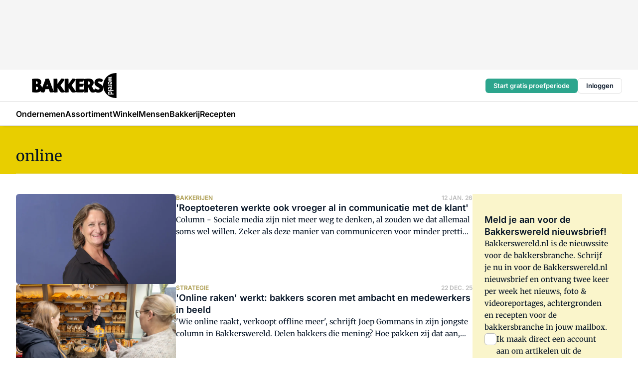

--- FILE ---
content_type: text/html;charset=utf-8
request_url: https://www.bakkerswereld.nl/onderwerp/online
body_size: 217677
content:
<!DOCTYPE html><html  lang="nl"><head><meta charset="utf-8"><meta name="viewport" content="width=device-width, initial-scale=1"><title>Alles over Online</title><link rel="preconnect" href="https://vmn-bakkerswereld.imgix.net"><script data-vendor="c:salesfeed-TUB6ETxE" async src="https://bakkerswereld.strategy3talk.nl/" type="didomi/javascript"></script><style>:root .bakkerswereld {--logo-sm-height:3.6rem;
--logo-sm-width:12.2rem;
--logo-sm-top-offset:0;
--logo-md-height:5rem;
--logo-md-width:17rem;
--logo-md-top-offset:0;
--primary-color:#ab9b4d;
--primary-color-dark:#061426;
--secondary-color:#e8ce00;
--secondary-color-medium:#faf5cb;
--secondary-color-light:#fcfae5;
--label-font:'merriweather', sans-serif;
--label-theme-font:'merriweather', sans-serif;
--white-color:#fff;
--black-color:#000;
--grey-color:#838993;
--text-color:var(--primary-color-dark);
--error-color:#e63900;
--warning-color:var(--primary-color-dark);
--warning-color-light:#e6ac00;
--success-color:#18ad8d;
--article-anchor-color:var(--primary-color);
--alt-color:var(--secondary-color);
--alt-color-medium:var(--secondary-color-medium);
--alt-color-light:var(--secondary-color-light);
--bundle-highlighted-background-color:var(--secondary-color);
--bundle-highlighted-text-color:var(--primary-color-dark);
--bundle-highlighted-line-color:var(--secondary-color-medium);
--notification-bg-color:rgba(212, 237, 218, 0.94);
--notification-text-color:var(--primary-color-dark);
--notification-link-color:var(--primary-color-dark);
--notification-link-hover-color:var(--primary-color-dark);
--notification-icon-color:var(--primary-color-dark);
--notification-border:0px solid var(--primary-color);}</style><style>:root {
     --adslot-top--small: 15rem;
     --adslot-top--medium: 14rem;
     --adslot-top--large: 14rem;
    }</style><style>.grid[data-v-73a357e0]{display:flex;flex-direction:column}.grid[data-v-73a357e0]>*{margin-top:var(--spacing-5)}.grid>.gapless-bottom[data-v-73a357e0]+*,.grid>.gapless-top[data-v-73a357e0],.grid[data-v-73a357e0]>:first-child{margin-top:0}</style><style>.row-wrapper.sticky[data-v-6bea25a5]{position:sticky;top:0;z-index:var(--level-1-index)}.row-wrapper.padding[data-v-6bea25a5],.row-wrapper.padding_bottom[data-v-6bea25a5],.row-wrapper.padding_inset[data-v-6bea25a5]{padding-bottom:var(--spacing-5)}.row-wrapper.padding[data-v-6bea25a5],.row-wrapper.padding_inset[data-v-6bea25a5],.row-wrapper.padding_top[data-v-6bea25a5]{padding-top:var(--spacing-5)}.row-wrapper.padding_inset[data-v-6bea25a5]{padding-left:var(--spacing-3);padding-right:var(--spacing-3)}@media(min-width:1280px){.row-wrapper.padding_inset[data-v-6bea25a5]{padding-left:var(--spacing-5);padding-right:var(--spacing-5)}}.row-wrapper.section_header[data-v-6bea25a5]{margin-bottom:calc((var(--spacing-5) - var(--spacing-4))*-1)}.row[data-v-6bea25a5]{--gap:3.2rem;display:flex;flex-direction:column;gap:var(--gap);width:100%}.row.reverse[data-v-6bea25a5]{flex-direction:column-reverse}@media(min-width:766px){.row[data-v-6bea25a5],.row.reverse[data-v-6bea25a5]{flex-direction:row}}.row .column[data-v-6bea25a5]:empty{display:none}@media(min-width:766px){.row .column.ad[data-v-6bea25a5]{flex-shrink:0;width:30rem}.row .column.article[data-v-6bea25a5]{margin-right:calc(11.5rem - var(--gap));width:59.2rem}.row .column.article[data-v-6bea25a5]:not(:only-child){margin-left:auto}}.row .column.hero[data-v-6bea25a5]{background-color:var(--neutral-color-1);margin-top:-15rem;padding:var(--spacing-4) var(--spacing-4) 0 var(--spacing-4);z-index:2}@media(min-width:766px){.row .column.hero[data-v-6bea25a5]{padding:calc(var(--spacing-3)*2) var(--spacing-7) 0 var(--spacing-7)}}@media(max-width:766px){.row .column[data-v-6bea25a5]{width:100%!important}}@media(min-width:766px){.row .column.article+.column.ad[data-v-6bea25a5]:empty{display:flex}}.row[data-v-6bea25a5]:has(.column:only-child):has(.hero){flex-direction:row}@media(max-width:766px){.row[data-v-6bea25a5]:has(.column:nth-child(2)):has(.hero){height:auto!important}}.row[data-v-6bea25a5]:has(.column:nth-child(n+3)):has([type=article_highlight]){flex-direction:column}@media(max-width:1280px){.row:has(.column:nth-child(n+3)):has([type=article_highlight]) .column[data-v-6bea25a5]{width:100%!important}}@media(max-width:1280px)and (min-width:766px){.row:has(.column:nth-child(n+3)):has([type=article_highlight]) .column[data-v-6bea25a5]:is(:nth-child(2),:nth-child(3)){width:calc(50% - 1.6rem)!important}}@media(max-width:1280px){.row[data-v-6bea25a5]:has(.column:nth-child(n+3)):has([type=article_highlight]) .component[type=article_highlight]{max-height:100%}}@media(min-width:766px){.row[data-v-6bea25a5]:has(.column:nth-child(n+3)):has([type=article_highlight]){flex-direction:row;flex-wrap:wrap;justify-content:space-between}}@media(min-width:1280px){.row[data-v-6bea25a5]:has(.column:nth-child(n+3)):has([type=article_highlight]){flex-wrap:nowrap;justify-content:unset}}section[data-v-6bea25a5]:not(:has(.row>.column:not(:empty))){display:none}</style><style>.column.article .image-block,.column.article .paywall .cta-block,.column.article .registration-block{padding-left:var(--spacing-5);padding-right:var(--spacing-5)}</style><style>.column[data-v-e27f241f]{display:flex;flex-direction:column}.column>.component[data-v-e27f241f]:not(:first-child){margin-top:var(--spacing-5)}.column>.component:not(:first-child)[type=article_author_dates][data-v-e27f241f],.column>.component:not(:first-child)[type=article_authors][data-v-e27f241f],.column>.component:not(:first-child)[type=article_dates][data-v-e27f241f],.column>.component:not(:first-child)[type=article_intro][data-v-e27f241f],.column>.component:not(:first-child)[type=article_toc_desktop][data-v-e27f241f]{margin-top:var(--spacing-2)}</style><style>.ad-slot-top[data-v-478f03bd]{background-color:var(--neutral-color-2);display:flex;justify-content:center;min-height:var(--adslot-top--small);padding:.75rem 0}@media(min-width:480px){.ad-slot-top[data-v-478f03bd]{min-height:var(--adslot-top--medium)}}@media(min-width:960px){.ad-slot-top[data-v-478f03bd]{min-height:var(--adslot-top--large)}}.hidden[data-v-478f03bd]{display:none}</style><style>[id^=div-gpt-ad][data-v-edcc89be]{align-items:center;display:flex;justify-content:center}[id^=div-gpt-ad][data-v-edcc89be]:empty{display:none}[section=full_width_ad][data-v-edcc89be]{background-color:var(--neutral-color-2);padding:1.6rem 0;position:relative}[section=full_width_ad][data-v-edcc89be]:before{background-color:inherit;content:"";height:100%;margin-right:-50vw;position:absolute;right:51%;top:0;width:150vw;z-index:-1}</style><style>.app-menu-wrapper[data-v-89194ed1]{width:100%}.app-menu[data-v-89194ed1]{z-index:var(--level-1-index)}.app-menu.open .search-bar[data-v-89194ed1]{display:none}.app-menu.fixed[data-v-89194ed1]{max-height:var(--spacing-6)}.menu-bar[data-v-89194ed1]{align-items:center;display:flex;height:4.8rem}.menu-bar.hidden[data-v-89194ed1]{display:none}.menu-bar .container[data-v-89194ed1]{height:100%}nav[data-v-89194ed1]{align-items:center;display:flex;gap:var(--spacing-2);justify-content:space-between}.search[data-v-89194ed1]{margin-left:var(--spacing-3)}.search svg[data-v-89194ed1]{display:block;height:var(--spacing-4);width:var(--spacing-4)}.search-bar[data-v-89194ed1]{display:none}.search-bar.open[data-v-89194ed1]{display:block;flex:1;margin-left:var(--spacing-3)}@media(min-width:960px){.search-bar.open[data-v-89194ed1]{flex:unset;margin-left:0}}.nav-main[data-v-89194ed1]{display:flex;flex-grow:1;opacity:1;overflow:hidden;transition:opacity 125ms ease-in;visibility:visible}.nav-main.open[data-v-89194ed1]{display:none}@media(min-width:960px){.nav-main[data-v-89194ed1]{overflow:visible}}</style><style>.top-bar[data-v-9e4a1bec]{align-items:center;display:flex;height:auto;justify-content:flex-end;padding-bottom:var(--spacing-1);padding-top:var(--spacing-1);position:relative;z-index:var(--level-2-index)}@media(min-width:960px){.top-bar[data-v-9e4a1bec]{padding-bottom:var(--spacing-2);padding-top:var(--spacing-2)}}.top-bar .app-menu[data-v-9e4a1bec]{align-items:center;display:flex;flex:1;gap:var(--spacing-3);justify-content:flex-end;list-style-type:none;margin:0;padding:0;z-index:1}@media(min-width:960px){.top-bar .app-menu[data-v-9e4a1bec]{height:var(--spacing-5);justify-content:space-between}}.top-bar .app-menu .logo-well[data-v-9e4a1bec]{align-items:center;display:flex;gap:var(--spacing-3);margin-right:auto}.top-bar .app-menu button[data-v-9e4a1bec]{align-items:center;background:none;border:none;cursor:pointer;display:flex;height:var(--spacing-5);padding:0;width:3.2rem}@media(min-width:1280px){.top-bar .app-menu button[data-v-9e4a1bec]{display:none}.top-bar .app-menu button.foldout[data-v-9e4a1bec]{display:flex}}.top-bar .app-menu .actions-wrapper[data-v-9e4a1bec]{display:flex;gap:var(--spacing-3);justify-content:flex-end;padding:0}.top-bar .app-menu .actions-wrapper li[data-v-9e4a1bec]{align-items:center;display:flex}.top-bar .app-menu .actions-wrapper li[data-v-9e4a1bec]:empty{display:none}.top-bar .app-menu .languages[data-v-9e4a1bec] a{text-decoration:none;text-transform:uppercase}.top-bar .app-menu .languages[data-v-9e4a1bec] a.active{font-weight:600}.top-bar .app-menu .languages[data-v-9e4a1bec] li:last-child{border-left:2px solid var(--neutral-color-0);margin-left:var(--spacing-1);padding-left:var(--spacing-1)}</style><style>a[data-v-257cf6b6]{align-items:center;cursor:pointer;display:flex}img[data-v-257cf6b6]{height:var(--logo-sm-height);margin-top:var(--logo-sm-top-offset);width:var(--logo-sm-width)}@media(min-width:1280px){img[data-v-257cf6b6]{height:var(--logo-md-height);margin-top:var(--logo-md-top-offset);width:var(--logo-md-width)}}</style><style>.nav-main[data-v-8a1cb5e3]{height:100%;position:relative}.nav-main[data-v-8a1cb5e3]:after{background-image:linear-gradient(90deg,#fff0,#fff);bottom:0;content:"";height:100%;opacity:1;pointer-events:none;position:absolute;right:0;top:0;transition:opacity .25s ease;width:var(--spacing-5)}@media(min-width:960px){.nav-main[data-v-8a1cb5e3]:after{content:none}}.nav-main.end[data-v-8a1cb5e3]:after{opacity:0}.nav-main>ul[data-v-8a1cb5e3]{-ms-overflow-style:none;display:flex;gap:var(--spacing-3);height:100%;list-style-type:none;overflow-x:auto;overflow-y:hidden;padding:0;scroll-behavior:smooth;scrollbar-width:none}@media(min-width:960px){.nav-main>ul[data-v-8a1cb5e3]{gap:var(--spacing-4);overflow-x:visible;overflow-y:visible}}@media(min-width:960px){.nav-main>ul>li:focus .dropdown[data-v-8a1cb5e3],.nav-main>ul>li:focus-within .dropdown[data-v-8a1cb5e3],.nav-main>ul>li:hover .dropdown[data-v-8a1cb5e3]{opacity:1;transform:scale(1) translateY(5px);visibility:visible}}.nav-main>ul>li.active a[data-v-8a1cb5e3]{position:relative}.nav-main>ul>li.active a[data-v-8a1cb5e3]:after{background:var(--active-menu,var(--primary-color));bottom:0;content:"";height:3px;position:absolute;width:100%}</style><style>span[data-v-70aa4d73]{cursor:pointer}a[data-v-70aa4d73],span[data-v-70aa4d73]{align-items:center;color:var(--black-color);display:flex;flex-shrink:0;font-family:var(--text-menu-font-family);font-size:var(--text-menu-sm-font-size);font-weight:var(--text-menu-font-weight);gap:var(--spacing-default);height:100%;position:relative;text-decoration:none;white-space:nowrap;word-break:keep-all}@media(min-width:1280px){a[data-v-70aa4d73],span[data-v-70aa4d73]{font-size:var(--text-menu-md-font-size)}}a .icon[data-v-70aa4d73],span .icon[data-v-70aa4d73]{display:none}@media(min-width:766px){a .icon[data-v-70aa4d73],span .icon[data-v-70aa4d73]{display:block}}.badge[data-v-70aa4d73]{background-color:var(--primary-color);border-radius:var(--border-radius-round);color:var(--neutral-color-1);font-family:var(--local-font-family,var(--text-tag-font-family));font-size:var(--local-font-size,var(--text-tag-sm-font-size));font-weight:var(--local-font-weight,var(--text-tag-font-weight));height:var(--spacing-3);line-height:var(--local-line-height,var(--text-tag-sm-line-height));position:absolute;right:calc(var(--spacing-2)*-1);text-align:center;text-transform:uppercase;top:0;width:var(--spacing-3)}@media(min-width:1280px){.badge[data-v-70aa4d73]{font-size:var(--local-font-size,var(--text-tag-md-font-size));font-weight:var(--local-font-weight,var(--text-tag-md-font-weight,var(--text-tag-font-weight)));line-height:var(--local-line-height,var(--text-tag-md-line-height))}}</style><style>.actions[data-v-2d698aca]{align-items:center;display:flex;gap:var(--spacing-1);justify-content:flex-end}.action[data-v-2d698aca],.relative[data-v-2d698aca]{display:flex;position:relative}.action[data-v-2d698aca]{align-items:center;background:none;border:0;color:var(--primary-color-dark);cursor:pointer;height:2.4rem;outline:none;padding:0;text-decoration:none}.action .count[data-v-2d698aca]{align-items:center;color:var(--neutral-color-1);display:flex;font-family:var(--heading-font);font-size:1.2rem;font-weight:600;justify-content:center;line-height:var(--spacing-3)}.action .count[data-v-2d698aca],.action.unread[data-v-2d698aca]:after{background-color:#e2001a;border-radius:var(--border-radius-round);height:1.6rem;left:var(--spacing-3);position:absolute;top:calc(var(--spacing-1)*-1);width:1.6rem}.action.unread[data-v-2d698aca]:after{content:""}.action .indicator[data-v-2d698aca]{align-items:center;background-color:var(--neutral-color-4);border-radius:100%;display:flex;height:var(--spacing-3);left:var(--spacing-3);position:absolute;top:calc(var(--spacing-1)*-1);width:var(--spacing-3)}.action .indicator.authenticated[data-v-2d698aca]{background-color:#0a9e0a}.action .indicator span[data-v-2d698aca]{color:var(--white-color)}.onboarding[data-v-2d698aca],.user_logged_out[data-v-2d698aca]{position:absolute;right:-.5rem;top:4.2rem}@media(min-width:1280px){.onboarding[data-v-2d698aca],.user_logged_out[data-v-2d698aca]{right:-4rem}}@media(min-width:480px){.user_logged_in[data-v-2d698aca]{left:unset;position:absolute;right:-.5rem;top:4.2rem}}@media(min-width:480px)and (min-width:1280px){.user_logged_in[data-v-2d698aca]{right:-4rem}}.onboarding[data-v-2d698aca]{right:-4.5rem}@media(min-width:1280px){.onboarding[data-v-2d698aca]{right:-4rem}}.dropdown-enter-active[data-v-2d698aca]{transition:all .1s ease-out}.dropdown-leave-active[data-v-2d698aca]{transition:all 75ms ease-in}.dropdown-enter-from[data-v-2d698aca],.dropdown-leave-to[data-v-2d698aca]{opacity:0;transform:scale(.95) translateY(-5px)}.dropdown-enter-to[data-v-2d698aca],.dropdown-leave-from[data-v-2d698aca]{opacity:1;transform:scale(1) translateY(0)}</style><style>.app-menu-user-logged-out[data-v-89d7b9b6]{background-color:var(--neutral-color-1);border-radius:var(--border-radius);box-shadow:0 0 10px 5px #0000001a;width:30rem;z-index:var(--level-2-index)}.app-menu-user-logged-out[data-v-89d7b9b6]:before{background-color:var(--neutral-color-1);content:"";height:2rem;position:absolute;right:1.2rem;top:-1rem;transform:rotate(45deg);width:2rem}@media(min-width:1280px){.app-menu-user-logged-out[data-v-89d7b9b6]:before{right:4.7rem}}.app-menu-user-logged-out .close[data-v-89d7b9b6]{all:unset;align-self:flex-end;cursor:pointer;position:absolute;right:var(--spacing-2);top:var(--spacing-2);z-index:1}.app-menu-user-logged-out .close+li[data-v-89d7b9b6]{border-top:none;margin-top:0}.app-menu-user-logged-out ul[data-v-89d7b9b6]{display:flex;flex-direction:column;list-style-type:none;padding:var(--spacing-1) 0}.app-menu-user-logged-out ul>li[data-v-89d7b9b6]{border-top:1px solid var(--border-color);padding:var(--spacing-1) var(--spacing-4);position:relative}.app-menu-user-logged-out ul>li[data-v-89d7b9b6]:first-of-type{padding-right:var(--spacing-5)}.app-menu-user-logged-out ul>li+li.remove-border[data-v-89d7b9b6],.app-menu-user-logged-out ul>li.remove-border+li[data-v-89d7b9b6],.app-menu-user-logged-out ul>li[data-v-89d7b9b6]:first-child{border-top:none;margin-top:0}.app-menu-user-logged-out ul>li[data-v-89d7b9b6]:empty{display:none}.app-menu-user-logged-out ul>li p[data-v-89d7b9b6],.app-menu-user-logged-out ul>li span[data-v-89d7b9b6]:not(.icon){display:inline-block;font-family:var(--local-font-family,var(--text-body-font-family));font-size:var(--local-font-size,var(--text-body-sm-font-size));font-weight:var(--local-font-weight,var(--text-body-font-weight));line-height:var(--local-line-height,var(--text-body-sm-line-height));overflow:hidden;text-overflow:ellipsis;width:100%}@media(min-width:1280px){.app-menu-user-logged-out ul>li p[data-v-89d7b9b6],.app-menu-user-logged-out ul>li span[data-v-89d7b9b6]:not(.icon){font-size:var(--local-font-size,var(--text-body-md-font-size));font-weight:var(--local-font-weight,var(--text-body-md-font-weight,var(--text-body-font-weight)));line-height:var(--local-line-height,var(--text-body-md-line-height))}}.app-menu-user-logged-out ul>li.highlight[data-v-89d7b9b6]{animation:shadow-pulse-89d7b9b6 .5s infinite alternate}.app-menu-user-logged-out ul>li.highlight+li[data-v-89d7b9b6]{border-top:none}.app-menu-user-logged-out ul>li .link[data-v-89d7b9b6]{all:unset;align-items:center;cursor:pointer;display:flex;font-family:var(--local-font-family,var(--text-body-font-family));font-size:var(--local-font-size,var(--text-body-sm-font-size));font-weight:var(--local-font-weight,var(--text-body-font-weight));justify-content:space-between;line-height:var(--local-line-height,var(--text-body-sm-line-height));-webkit-text-decoration:solid underline transparent 1px;text-decoration:solid underline transparent 1px;text-underline-offset:var(--spacing-default);transition:color var(--transition-speed),text-decoration-color var(--transition-speed);vertical-align:text-top}@media(min-width:1280px){.app-menu-user-logged-out ul>li .link[data-v-89d7b9b6]{font-size:var(--local-font-size,var(--text-body-md-font-size));font-weight:var(--local-font-weight,var(--text-body-md-font-weight,var(--text-body-font-weight)));line-height:var(--local-line-height,var(--text-body-md-line-height))}}.app-menu-user-logged-out ul>li .link[data-v-89d7b9b6]:hover{text-decoration-color:#000}.app-menu-user-logged-out ul>li .link.small[data-v-89d7b9b6]{font-family:var(--local-font-family,var(--text-note-font-family));font-size:var(--local-font-size,var(--text-note-sm-font-size));font-weight:var(--local-font-weight,var(--text-note-font-weight));line-height:var(--local-line-height,var(--text-note-sm-line-height));margin-bottom:var(--spacing-2);margin-top:.4rem;text-decoration:underline}.app-menu-user-logged-out ul>li .link.small[data-v-89d7b9b6]:hover{text-decoration-color:transparent}@media(min-width:1280px){.app-menu-user-logged-out ul>li .link.small[data-v-89d7b9b6]{font-size:var(--local-font-size,var(--text-note-md-font-size));font-weight:var(--local-font-weight,var(--text-note-md-font-weight,var(--text-note-font-weight)));line-height:var(--local-line-height,var(--text-note-md-line-height))}}.app-menu-user-logged-out ul>li .toggle[data-v-89d7b9b6]{align-items:center;display:flex;font-family:var(--local-font-family,var(--text-body-font-family));font-size:var(--local-font-size,var(--text-body-sm-font-size));font-weight:var(--local-font-weight,var(--text-body-font-weight));gap:var(--spacing-1);justify-content:space-between;line-height:var(--local-line-height,var(--text-body-sm-line-height))}@media(min-width:1280px){.app-menu-user-logged-out ul>li .toggle[data-v-89d7b9b6]{font-size:var(--local-font-size,var(--text-body-md-font-size));font-weight:var(--local-font-weight,var(--text-body-md-font-weight,var(--text-body-font-weight)));line-height:var(--local-line-height,var(--text-body-md-line-height))}}.app-menu-user-logged-out ul>li .toggle .icon[data-v-89d7b9b6]{flex-shrink:0;margin-left:auto}@keyframes shadow-pulse-89d7b9b6{0%{box-shadow:var(--primary-color) 0 0 3px 2px}to{box-shadow:var(--primary-color) 0 0 6px 2px}}</style><style>.header-title[data-v-8438383f]{display:flex;gap:var(--spacing-1);padding-top:var(--spacing-5)}.header-title.line[data-v-8438383f]{border-bottom:1px solid var(--neutral-color-3);padding-bottom:var(--spacing-3)}</style><style>.h1[data-v-8c79387e]{font-family:var(--local-font-family,var(--text-h1-font-family));font-size:var(--local-font-size,var(--text-h1-sm-font-size));font-weight:var(--local-font-weight,var(--text-h1-font-weight));line-height:var(--local-line-height,var(--text-h1-sm-line-height))}@media(min-width:1280px){.h1[data-v-8c79387e]{font-size:var(--local-font-size,var(--text-h1-md-font-size));font-weight:var(--local-font-weight,var(--text-h1-md-font-weight,var(--text-h1-font-weight)));line-height:var(--local-line-height,var(--text-h1-md-line-height))}}.h2[data-v-8c79387e]{font-family:var(--local-font-family,var(--text-h2-font-family));font-size:var(--local-font-size,var(--text-h2-sm-font-size));font-weight:var(--local-font-weight,var(--text-h2-font-weight));line-height:var(--local-line-height,var(--text-h2-sm-line-height))}@media(min-width:1280px){.h2[data-v-8c79387e]{font-size:var(--local-font-size,var(--text-h2-md-font-size));font-weight:var(--local-font-weight,var(--text-h2-md-font-weight,var(--text-h2-font-weight)));line-height:var(--local-line-height,var(--text-h2-md-line-height))}}.h3[data-v-8c79387e]{font-family:var(--local-font-family,var(--text-h3-font-family));font-size:var(--local-font-size,var(--text-h3-sm-font-size));font-weight:var(--local-font-weight,var(--text-h3-font-weight));line-height:var(--local-line-height,var(--text-h3-sm-line-height))}@media(min-width:1280px){.h3[data-v-8c79387e]{font-size:var(--local-font-size,var(--text-h3-md-font-size));font-weight:var(--local-font-weight,var(--text-h3-md-font-weight,var(--text-h3-font-weight)));line-height:var(--local-line-height,var(--text-h3-md-line-height))}}.h4[data-v-8c79387e]{font-family:var(--local-font-family,var(--text-h4-font-family));font-size:var(--local-font-size,var(--text-h4-sm-font-size));font-weight:var(--local-font-weight,var(--text-h4-font-weight));line-height:var(--local-line-height,var(--text-h4-sm-line-height))}@media(min-width:1280px){.h4[data-v-8c79387e]{font-size:var(--local-font-size,var(--text-h4-md-font-size));font-weight:var(--local-font-weight,var(--text-h4-md-font-weight,var(--text-h4-font-weight)));line-height:var(--local-line-height,var(--text-h4-md-line-height))}}.hero[data-v-8c79387e]{font-family:var(--local-font-family,var(--text-hero-font-family));font-size:var(--local-font-size,var(--text-hero-sm-font-size));font-weight:var(--local-font-weight,var(--text-hero-font-weight));line-height:var(--local-line-height,var(--text-hero-sm-line-height))}@media(min-width:1280px){.hero[data-v-8c79387e]{font-size:var(--local-font-size,var(--text-hero-md-font-size));font-weight:var(--local-font-weight,var(--text-hero-md-font-weight,var(--text-hero-font-weight)));line-height:var(--local-line-height,var(--text-hero-md-line-height))}}.section-title[data-v-8c79387e]{font-family:var(--local-font-family,var(--text-section-title-font-family));font-size:var(--local-font-size,var(--text-section-title-sm-font-size));font-weight:var(--local-font-weight,var(--text-section-title-font-weight));line-height:var(--local-line-height,var(--text-section-title-sm-line-height))}@media(min-width:1280px){.section-title[data-v-8c79387e]{font-size:var(--local-font-size,var(--text-section-title-md-font-size));font-weight:var(--local-font-weight,var(--text-section-title-md-font-weight,var(--text-section-title-font-weight)));line-height:var(--local-line-height,var(--text-section-title-md-line-height))}}</style><style>.list-paginated[data-v-37bcec61],ul[data-v-37bcec61]{display:flex;flex-direction:column;gap:var(--spacing-4)}@media(min-width:960px){.list-paginated[data-v-37bcec61],ul[data-v-37bcec61]{gap:var(--spacing-5)}}.border[data-v-37bcec61]{border-bottom:1px solid var(--neutral-color-3);padding-bottom:2.5rem}@media(min-width:960px){.border[data-v-37bcec61]{border-bottom:0;padding-bottom:0}}ul[data-v-37bcec61]{list-style-type:none;margin:0;padding:0}</style><style>.subscribe[data-v-1205ce79]{container-type:inline-size}.subscribe.hidden[data-v-1205ce79]{display:none}.flex[data-v-1205ce79]{display:flex;flex-direction:column;gap:var(--spacing-4)}.flex.has-background-color[data-v-1205ce79]{padding:var(--spacing-5) var(--spacing-4)}.full_width .flex[data-v-1205ce79]{padding:var(--spacing-5) var(--spacing-3)}@media(min-width:1024px){.full_width .flex[data-v-1205ce79]{padding:var(--spacing-5) 0}}.content[data-v-1205ce79]{display:flex;flex-direction:column;gap:var(--spacing-2);justify-content:center}@media(min-width:766px){.content[data-v-1205ce79]{padding-right:0}}.image[data-v-1205ce79]{display:none}h2[data-v-1205ce79]{font-family:var(--local-font-family,var(--text-h3-font-family));font-size:var(--local-font-size,var(--text-h3-sm-font-size));font-weight:var(--local-font-weight,var(--text-h3-font-weight));line-height:var(--local-line-height,var(--text-h3-sm-line-height));text-wrap:balance}@media(min-width:1280px){h2[data-v-1205ce79]{font-size:var(--local-font-size,var(--text-h3-md-font-size));font-weight:var(--local-font-weight,var(--text-h3-md-font-weight,var(--text-h3-font-weight)));line-height:var(--local-line-height,var(--text-h3-md-line-height))}}.body-text[data-v-1205ce79]{font-family:var(--local-font-family,var(--text-body-font-family));font-size:var(--local-font-size,var(--text-body-sm-font-size));font-weight:var(--local-font-weight,var(--text-body-font-weight));line-height:var(--local-line-height,var(--text-body-sm-line-height))}@media(min-width:1280px){.body-text[data-v-1205ce79]{font-size:var(--local-font-size,var(--text-body-md-font-size));font-weight:var(--local-font-weight,var(--text-body-md-font-weight,var(--text-body-font-weight)));line-height:var(--local-line-height,var(--text-body-md-line-height))}}form[data-v-1205ce79]{display:flex;flex-direction:column;gap:var(--spacing-2);margin-top:var(--spacing-1)}form input[data-v-1205ce79]{background-color:var(--neutral-color-1);border:1px solid var(--neutral-color-0);border-radius:var(--border-radius);display:flex;font-size:1.6rem;height:var(--spacing-5);padding:var(--spacing-2) var(--spacing-3)}form input[data-v-1205ce79]::-moz-placeholder{color:var(--neutral-color-0);font-family:var(--local-font-family,var(--text-note-font-family));font-size:var(--local-font-size,var(--text-note-sm-font-size));font-weight:var(--local-font-weight,var(--text-note-font-weight));line-height:var(--local-line-height,var(--text-note-sm-line-height));opacity:.5}form input[data-v-1205ce79]::placeholder{color:var(--neutral-color-0);font-family:var(--local-font-family,var(--text-note-font-family));font-size:var(--local-font-size,var(--text-note-sm-font-size));font-weight:var(--local-font-weight,var(--text-note-font-weight));line-height:var(--local-line-height,var(--text-note-sm-line-height));opacity:.5}@media(min-width:1280px){form input[data-v-1205ce79]::-moz-placeholder{font-size:var(--local-font-size,var(--text-note-md-font-size));font-weight:var(--local-font-weight,var(--text-note-md-font-weight,var(--text-note-font-weight)));line-height:var(--local-line-height,var(--text-note-md-line-height))}form input[data-v-1205ce79]::placeholder{font-size:var(--local-font-size,var(--text-note-md-font-size));font-weight:var(--local-font-weight,var(--text-note-md-font-weight,var(--text-note-font-weight)));line-height:var(--local-line-height,var(--text-note-md-line-height))}}button[data-v-1205ce79]{border-radius:var(--border-radius);height:var(--spacing-5)}@container (min-width: 45rem){.flex[data-v-1205ce79]{background-color:inherit;padding-left:0;padding-right:0}.flex[data-v-1205ce79],form[data-v-1205ce79]{flex-direction:row}form[data-v-1205ce79]{flex-wrap:wrap;gap:var(--spacing-1)}input[data-v-1205ce79]{flex-grow:1}.image[data-v-1205ce79]{align-self:center;align-self:flex-end;display:flex;flex-shrink:0;height:22rem;margin-bottom:calc(var(--spacing-5)*-1);width:17rem}.image[data-v-1205ce79] img{height:100%;width:100%}}</style><style>.checkbox[data-v-c73e851d]{display:flex;flex-direction:column;gap:var(--spacing-default)}.checkbox .checkbox-wrapper[data-v-c73e851d]{display:flex;gap:var(--spacing-2);position:relative}.checkbox .checkbox-wrapper .icon[data-v-c73e851d]{color:var(--neutral-color-1);pointer-events:none;position:absolute}.checkbox .checkbox-wrapper input[data-v-c73e851d]{-webkit-appearance:none;-moz-appearance:none;appearance:none;background-color:var(--neutral-color-1);border:.5px solid var(--neutral-color-4);border-radius:var(--border-radius);cursor:pointer;flex-shrink:0;height:var(--spacing-4);width:var(--spacing-4)}.checkbox .checkbox-wrapper input[data-v-c73e851d]:checked{background-color:var(--primary-color-dark)}.checkbox .checkbox-wrapper label[data-v-c73e851d]{font-family:var(--local-font-family,var(--text-body-font-family));font-size:var(--local-font-size,var(--text-body-sm-font-size));font-weight:var(--local-font-weight,var(--text-body-font-weight));line-height:var(--local-line-height,var(--text-body-sm-line-height))}@media(min-width:1280px){.checkbox .checkbox-wrapper label[data-v-c73e851d]{font-size:var(--local-font-size,var(--text-body-md-font-size));font-weight:var(--local-font-weight,var(--text-body-md-font-weight,var(--text-body-font-weight)));line-height:var(--local-line-height,var(--text-body-md-line-height))}}.checkbox .error[data-v-c73e851d]{color:var(--error-color);display:block;font-size:1.2rem;font-weight:600;padding-left:3.5rem}</style><style>p.incorrect-user[data-v-0b13daa4]{overflow:hidden;word-wrap:break-word;width:100%}p.incorrect-user button[data-v-0b13daa4],p.incorrect-user span[data-v-0b13daa4]{display:inline;font-family:var(--local-font-family,var(--text-note-font-family));font-size:var(--local-font-size,var(--text-note-sm-font-size));font-weight:var(--local-font-weight,var(--text-note-font-weight));line-height:var(--local-line-height,var(--text-note-sm-line-height))}@media(min-width:1280px){p.incorrect-user button[data-v-0b13daa4],p.incorrect-user span[data-v-0b13daa4]{font-size:var(--local-font-size,var(--text-note-md-font-size));font-weight:var(--local-font-weight,var(--text-note-md-font-weight,var(--text-note-font-weight)));line-height:var(--local-line-height,var(--text-note-md-line-height))}}p.incorrect-user:has(.user):has(button) .divider[data-v-0b13daa4]{display:inline}p.incorrect-user .divider[data-v-0b13daa4]{display:none}p.incorrect-user button[data-v-0b13daa4]{-webkit-appearance:none;-moz-appearance:none;appearance:none;background:none;border:none;cursor:pointer;font-weight:600;margin:0;padding:0;text-align:left;text-decoration:underline;width:auto}p.incorrect-user button[data-v-0b13daa4]:hover{text-decoration:none}</style><style>img[data-v-5c1dc002]{border-radius:var(--border-radius);height:var(--spacing-6);width:var(--spacing-6)}h2[data-v-5c1dc002]{font-family:var(--local-font-family,var(--text-intro-font-family));font-size:var(--local-font-size,var(--text-intro-sm-font-size));font-weight:var(--local-font-weight,var(--text-intro-font-weight));line-height:var(--local-line-height,var(--text-intro-sm-line-height))}@media(min-width:1280px){h2[data-v-5c1dc002]{font-size:var(--local-font-size,var(--text-intro-md-font-size));font-weight:var(--local-font-weight,var(--text-intro-md-font-weight,var(--text-intro-font-weight)));line-height:var(--local-line-height,var(--text-intro-md-line-height))}}ol[data-v-5c1dc002]{background-color:var(--neutral-color-2);border-radius:var(--border-radius);display:flex;flex-direction:column;gap:var(--spacing-3);list-style-type:none;padding:var(--spacing-4)}ol li[data-v-5c1dc002]{border-bottom:1px solid var(--neutral-color-4);padding-bottom:var(--spacing-3)}ol li[data-v-5c1dc002]:last-child{border-bottom:none}ol a[data-v-5c1dc002]{display:flex;gap:var(--spacing-default);justify-content:space-between;text-decoration:none}ol a h3[data-v-5c1dc002]{text-decoration-color:transparent}ol a:hover h3[data-v-5c1dc002]{text-decoration:underline;text-decoration-color:var(--neutral-color-0);text-underline-offset:var(--spacing-default);transition:-webkit-text-decoration var(--transition-speed) ease;transition:text-decoration var(--transition-speed) ease;transition:text-decoration var(--transition-speed) ease,-webkit-text-decoration var(--transition-speed) ease}.text[data-v-5c1dc002]{display:flex;flex-direction:column;gap:var(--spacing-default)}.text p[data-v-5c1dc002]{color:var(--primary-color);font-family:var(--local-font-family,var(--text-tag-font-family));font-size:var(--local-font-size,var(--text-tag-sm-font-size));font-weight:var(--local-font-weight,var(--text-tag-font-weight));line-height:var(--local-line-height,var(--text-tag-sm-line-height));text-transform:uppercase}@media(min-width:1280px){.text p[data-v-5c1dc002]{font-size:var(--local-font-size,var(--text-tag-md-font-size));font-weight:var(--local-font-weight,var(--text-tag-md-font-weight,var(--text-tag-font-weight)));line-height:var(--local-line-height,var(--text-tag-md-line-height))}}.text h3[data-v-5c1dc002]{font-family:var(--local-font-family,var(--text-h4-font-family));font-size:var(--local-font-size,var(--text-h4-sm-font-size));font-weight:var(--local-font-weight,var(--text-h4-font-weight));line-height:var(--local-line-height,var(--text-h4-sm-line-height))}@media(min-width:1280px){.text h3[data-v-5c1dc002]{font-size:var(--local-font-size,var(--text-h4-md-font-size));font-weight:var(--local-font-weight,var(--text-h4-md-font-weight,var(--text-h4-font-weight)));line-height:var(--local-line-height,var(--text-h4-md-line-height))}}.more[data-v-5c1dc002]{justify-content:flex-end;margin-top:var(--spacing-3)}</style><style>section[data-v-122b1340]{background-color:#141414}footer[data-v-122b1340]{display:flex;flex-direction:column;gap:3.2rem;padding:var(--spacing-5) var(--spacing-3)}@media(min-width:680px){footer[data-v-122b1340]{flex-direction:row}}@media(min-width:1280px){footer[data-v-122b1340]{padding:var(--spacing-5) 0}}ul[data-v-122b1340]{list-style-type:none;padding:0}li[data-v-122b1340]:empty{display:none}.first-column[data-v-122b1340]{gap:2.4rem}.first-column[data-v-122b1340],.first-column .main[data-v-122b1340]{display:flex;flex-direction:column}.first-column .main[data-v-122b1340]{gap:.6rem;margin-top:0;word-break:break-word}.first-column .main li a[data-v-122b1340]{color:#d0d0d0;font-family:Inter,sans-serif;font-size:2.2rem;font-weight:600;line-height:2.8rem;text-decoration:none}.first-column .main li a[data-v-122b1340]:hover{text-decoration:underline}.first-column .service[data-v-122b1340]{display:flex;flex-direction:column}.first-column .service li a[data-v-122b1340]{color:#d0d0d0;font-family:Inter,sans-serif;font-size:1.4rem;line-height:2.6rem;text-decoration:none}.first-column .service li a[data-v-122b1340]:hover{text-decoration:underline}.columns[data-v-122b1340]{display:flex;flex:1;flex-direction:column;gap:var(--spacing-6)}@media(min-width:680px){.columns[data-v-122b1340]{border-left:1px solid var(--neutral-colors-neutral-color-3,var(--neutral-color-3));flex-direction:row;flex-wrap:wrap;margin-left:var(--spacing-3);padding-left:var(--spacing-6)}}.column[data-v-122b1340]{display:flex;flex:1 1 0;flex-direction:column;gap:2rem}@media(min-width:680px){.column[data-v-122b1340]{gap:3rem}}.column ul[data-v-122b1340]{display:flex;flex-direction:column;gap:1rem;margin-top:1.2rem}.column h3[data-v-122b1340],.column h3 a[data-v-122b1340]{color:#d0d0d0;font-family:var(--local-font-family,var(--text-h4-font-family));font-size:var(--local-font-size,var(--text-h4-sm-font-size));font-weight:var(--local-font-weight,var(--text-h4-font-weight));line-height:var(--local-line-height,var(--text-h4-sm-line-height));text-decoration:none}@media(min-width:1280px){.column h3[data-v-122b1340],.column h3 a[data-v-122b1340]{font-size:var(--local-font-size,var(--text-h4-md-font-size));font-weight:var(--local-font-weight,var(--text-h4-md-font-weight,var(--text-h4-font-weight)));line-height:var(--local-line-height,var(--text-h4-md-line-height))}}.column li a[data-v-122b1340]{color:#d0d0d0;font-family:var(--local-font-family,var(--text-body-font-family));font-size:var(--local-font-size,var(--text-body-sm-font-size));font-weight:var(--local-font-weight,var(--text-body-font-weight));line-height:var(--local-line-height,var(--text-body-sm-line-height));text-decoration:none}@media(min-width:1280px){.column li a[data-v-122b1340]{font-size:var(--local-font-size,var(--text-body-md-font-size));font-weight:var(--local-font-weight,var(--text-body-md-font-weight,var(--text-body-font-weight)));line-height:var(--local-line-height,var(--text-body-md-line-height))}}.column li a[data-v-122b1340]:hover{text-decoration:underline}</style><style>section[data-v-6a424255]{background-color:var(--neutral-color-0);border-top:1px solid var(--neutral-color-4)}footer[data-v-6a424255]{align-items:flex-start;display:flex;flex-direction:column;gap:var(--spacing-4);margin:0 auto;max-width:1216px;padding-bottom:var(--spacing-5);padding-top:var(--spacing-4)}@media(min-width:766px){footer[data-v-6a424255]{align-items:center;flex-direction:row;gap:var(--spacing-5);justify-content:space-between;padding-bottom:var(--spacing-4);padding-top:var(--spacing-4)}}footer[data-v-6a424255] p a{color:var(--secondary-color);-webkit-text-decoration:underline solid var(--neutral-color-4);text-decoration:underline solid var(--neutral-color-4);text-underline-offset:var(--spacing-default);transition:text-decoration-color var(--transition-speed)}footer[data-v-6a424255] p a:hover{text-decoration-color:transparent}figure[data-v-6a424255]{background-image:url(https://n3-cdn.vakmedianet.com/_nuxt/vmn_logo.CyILlyQm.svg);background-repeat:no-repeat;background-size:90px 40px;display:none;flex-shrink:0;height:40px;width:90px}@media(min-width:766px){figure[data-v-6a424255]{display:block}}caption[data-v-6a424255]{display:none}p[data-v-6a424255]{color:var(--secondary-color);flex-grow:1;font-family:var(--local-font-family,var(--text-body-font-family));font-size:var(--local-font-size,var(--text-body-sm-font-size));font-weight:var(--local-font-weight,var(--text-body-font-weight));line-height:var(--local-line-height,var(--text-body-sm-line-height));opacity:.75}@media(min-width:1280px){p[data-v-6a424255]{font-size:var(--local-font-size,var(--text-body-md-font-size));font-weight:var(--local-font-weight,var(--text-body-md-font-weight,var(--text-body-font-weight)));line-height:var(--local-line-height,var(--text-body-md-line-height))}}ul[data-v-6a424255]{display:flex;gap:2rem;list-style-type:none;padding:0}@media(min-width:766px){ul[data-v-6a424255]{margin-left:5rem}}li a[data-v-6a424255]{align-items:center;background:var(--primary-color);border-radius:100%;display:flex;height:3.6rem;justify-content:center;text-decoration:none;width:3.6rem}li a span[data-v-6a424255]{color:var(--white-color)}</style><style>.more-link[data-v-a2ea6702]{align-items:center;color:var(--primary-color);display:flex;font-family:var(--local-font-family,var(--text-tag-font-family));font-size:var(--local-font-size,var(--text-tag-sm-font-size));font-weight:var(--local-font-weight,var(--text-tag-font-weight));gap:var(--spacing-1);line-height:var(--local-line-height,var(--text-tag-sm-line-height));-webkit-text-decoration:underline solid transparent;text-decoration:underline solid transparent;text-transform:uppercase;text-underline-offset:var(--spacing-default);transition:text-decoration-color var(--transition-speed)}.more-link[data-v-a2ea6702]:hover{text-decoration-color:var(--primary-color)}@media(min-width:1280px){.more-link[data-v-a2ea6702]{font-size:var(--local-font-size,var(--text-tag-md-font-size));font-weight:var(--local-font-weight,var(--text-tag-md-font-weight,var(--text-tag-font-weight)));line-height:var(--local-line-height,var(--text-tag-md-line-height))}}</style><style>.summary[data-v-f4bcf150]{align-items:flex-start;display:flex;gap:var(--spacing-3);height:100%;text-decoration:none}.summary:hover h2[data-v-f4bcf150]{text-decoration:underline;text-decoration-color:var(--neutral-color-0);text-underline-offset:var(--spacing-default);transition:-webkit-text-decoration var(--transition-speed) ease;transition:text-decoration var(--transition-speed) ease;transition:text-decoration var(--transition-speed) ease,-webkit-text-decoration var(--transition-speed) ease}.summary:hover:not(.highlight) img[data-v-f4bcf150]{transform:scale(1.1)}.summary:hover.highlight[data-v-f4bcf150]{box-shadow:0 2px 8px #0003;transform:translateY(calc(var(--spacing-default)*-1))}.summary.highlight[data-v-f4bcf150]{background-color:var(--white-color);border-radius:var(--border-radius);box-shadow:0 0 5px 1px #0000001a;transform:translateZ(0);transition:transform .3s ease,box-shadow .3s ease;will-change:transform,box-shadow}.summary.highlight .content[data-v-f4bcf150]{padding:var(--spacing-3)}.summary.read h2[data-v-f4bcf150]{opacity:.5}.summary.base\:image-position\:right .content[data-v-f4bcf150]{order:1}.summary.base\:image-position\:right figure[data-v-f4bcf150]{order:2}.summary.base\:hide\:bookmark_image .bookmark_image[data-v-f4bcf150],.summary.base\:hide\:bookmark_meta .bookmark_meta[data-v-f4bcf150],.summary.base\:hide\:bookmark_title .bookmark_title[data-v-f4bcf150],.summary.base\:hide\:description .description[data-v-f4bcf150],.summary.base\:hide\:image figure[data-v-f4bcf150],.summary.base\:hide\:keyword .keyword[data-v-f4bcf150],.summary.base\:hide\:meta .meta[data-v-f4bcf150],.summary.base\:hide\:time .time[data-v-f4bcf150]{display:none}.summary.base\:show\:bookmark_image .bookmark_image[data-v-f4bcf150],.summary.base\:show\:bookmark_meta .bookmark_meta[data-v-f4bcf150],.summary.base\:show\:bookmark_title .bookmark_title[data-v-f4bcf150]{display:flex}.summary.base\:orientation\:horizontal[data-v-f4bcf150]{flex-direction:row}.summary.base\:orientation\:horizontal figure[data-v-f4bcf150]{flex-shrink:0;width:35%}.summary.base\:orientation\:horizontal.highlight figure[data-v-f4bcf150]{border-bottom-right-radius:0;border-top-right-radius:0}.summary.base\:image\:square figure[data-v-f4bcf150]{aspect-ratio:1;height:calc(var(--spacing-5)*2);width:calc(var(--spacing-5)*2)}@media(min-width:960px){.summary.base\:image\:square figure[data-v-f4bcf150]{height:calc(var(--spacing-2) + var(--spacing-7));width:calc(var(--spacing-2) + var(--spacing-7))}}.summary.base\:image\:square img[data-v-f4bcf150]{aspect-ratio:1}.summary.base\:image\:square_small figure[data-v-f4bcf150]{aspect-ratio:1;height:calc(var(--spacing-5)*2);width:calc(var(--spacing-5)*2)}.summary.base\:image\:square_small img[data-v-f4bcf150]{aspect-ratio:1}.summary.base\:orientation\:vertical[data-v-f4bcf150]{flex-direction:column}.summary.base\:orientation\:vertical.highlight figure[data-v-f4bcf150]{border-bottom-left-radius:0;border-bottom-right-radius:0}.summary.base\:orientation\:vertical.highlight .content[data-v-f4bcf150]{padding-top:0}.summary.base\:lines-headline\:1 .headline[data-v-f4bcf150],.summary.base\:lines\:1 .description[data-v-f4bcf150]{-webkit-line-clamp:1;line-clamp:1}.summary.base\:lines-headline\:2 .headline[data-v-f4bcf150],.summary.base\:lines\:2 .description[data-v-f4bcf150]{-webkit-line-clamp:2;line-clamp:2}.summary.base\:lines-headline\:3 .headline[data-v-f4bcf150],.summary.base\:lines\:3 .description[data-v-f4bcf150]{-webkit-line-clamp:3;line-clamp:3}.summary.base\:lines-headline\:4 .headline[data-v-f4bcf150],.summary.base\:lines\:4 .description[data-v-f4bcf150]{-webkit-line-clamp:4;line-clamp:4}.summary.base\:lines-headline\:5 .headline[data-v-f4bcf150],.summary.base\:lines\:5 .description[data-v-f4bcf150]{-webkit-line-clamp:5;line-clamp:5}.summary.base\:lines-headline\:6 .headline[data-v-f4bcf150],.summary.base\:lines\:6 .description[data-v-f4bcf150]{-webkit-line-clamp:6;line-clamp:6}.summary.base\:headline-variant\:h1 .headline[data-v-f4bcf150]{font-family:var(--local-font-family,var(--text-h1-font-family));font-size:var(--local-font-size,var(--text-h1-sm-font-size));font-weight:var(--local-font-weight,var(--text-h1-font-weight));line-height:var(--local-line-height,var(--text-h1-sm-line-height))}@media(min-width:1280px){.summary.base\:headline-variant\:h1 .headline[data-v-f4bcf150]{font-size:var(--local-font-size,var(--text-h1-md-font-size));font-weight:var(--local-font-weight,var(--text-h1-md-font-weight,var(--text-h1-font-weight)));line-height:var(--local-line-height,var(--text-h1-md-line-height))}}.summary.base\:headline-variant\:h2 .headline[data-v-f4bcf150]{font-family:var(--local-font-family,var(--text-h2-font-family));font-size:var(--local-font-size,var(--text-h2-sm-font-size));font-weight:var(--local-font-weight,var(--text-h2-font-weight));line-height:var(--local-line-height,var(--text-h2-sm-line-height))}@media(min-width:1280px){.summary.base\:headline-variant\:h2 .headline[data-v-f4bcf150]{font-size:var(--local-font-size,var(--text-h2-md-font-size));font-weight:var(--local-font-weight,var(--text-h2-md-font-weight,var(--text-h2-font-weight)));line-height:var(--local-line-height,var(--text-h2-md-line-height))}}.summary.base\:headline-variant\:h3 .headline[data-v-f4bcf150]{font-family:var(--local-font-family,var(--text-h3-font-family));font-size:var(--local-font-size,var(--text-h3-sm-font-size));font-weight:var(--local-font-weight,var(--text-h3-font-weight));line-height:var(--local-line-height,var(--text-h3-sm-line-height))}@media(min-width:1280px){.summary.base\:headline-variant\:h3 .headline[data-v-f4bcf150]{font-size:var(--local-font-size,var(--text-h3-md-font-size));font-weight:var(--local-font-weight,var(--text-h3-md-font-weight,var(--text-h3-font-weight)));line-height:var(--local-line-height,var(--text-h3-md-line-height))}}.summary.base\:headline-variant\:h4 .headline[data-v-f4bcf150]{font-family:var(--local-font-family,var(--text-h4-font-family));font-size:var(--local-font-size,var(--text-h4-sm-font-size));font-weight:var(--local-font-weight,var(--text-h4-font-weight));line-height:var(--local-line-height,var(--text-h4-sm-line-height))}@media(min-width:1280px){.summary.base\:headline-variant\:h4 .headline[data-v-f4bcf150]{font-size:var(--local-font-size,var(--text-h4-md-font-size));font-weight:var(--local-font-weight,var(--text-h4-md-font-weight,var(--text-h4-font-weight)));line-height:var(--local-line-height,var(--text-h4-md-line-height))}}.summary.base\:label-position\:content .label-content[data-v-f4bcf150]{display:flex}.summary.base\:label-position\:content .label-image[data-v-f4bcf150],.summary.base\:label-position\:content .label-title[data-v-f4bcf150],.summary.base\:label-position\:image .label-content[data-v-f4bcf150]{display:none}.summary.base\:label-position\:image .label-image[data-v-f4bcf150]{display:flex}.summary.base\:label-position\:image .label-title[data-v-f4bcf150],.summary.base\:label-position\:title .label-content[data-v-f4bcf150],.summary.base\:label-position\:title .label-image[data-v-f4bcf150]{display:none}.summary.base\:label-position\:title .label-title[data-v-f4bcf150]{display:inline-flex}.summary.base\:text-wrap-balance .headline[data-v-f4bcf150]{text-wrap:balance}.summary.base\:text-wrap-auto .headline[data-v-f4bcf150]{text-wrap:auto}@media(min-width:375px){.summary.mobile\:hide\:meta .meta[data-v-f4bcf150]{display:none}.summary.mobile\:show\:meta .meta[data-v-f4bcf150]{display:inherit}.summary.mobile\:hide\:image .image[data-v-f4bcf150]{display:none}.summary.mobile\:show\:image .image[data-v-f4bcf150]{display:inherit}.summary.mobile\:hide\:description .description[data-v-f4bcf150]{display:none}.summary.mobile\:show\:description .description[data-v-f4bcf150]{display:-webkit-box}.summary.mobile\:hide\:time .time[data-v-f4bcf150]{display:none}.summary.mobile\:show\:time .time[data-v-f4bcf150]{display:inherit}.summary.mobile\:hide\:keyword .keyword[data-v-f4bcf150]{display:none}.summary.mobile\:show\:keyword .keyword[data-v-f4bcf150]{display:inherit}.summary.mobile\:hide\:bookmark_meta .bookmark_meta[data-v-f4bcf150]{display:none}.summary.mobile\:show\:bookmark_meta .bookmark_meta[data-v-f4bcf150]{display:inherit}.summary.mobile\:hide\:bookmark_image .bookmark_image[data-v-f4bcf150]{display:none}.summary.mobile\:show\:bookmark_image .bookmark_image[data-v-f4bcf150]{display:inherit}.summary.mobile\:hide\:bookmark_title .bookmark_title[data-v-f4bcf150]{display:none}.summary.mobile\:show\:bookmark_title .bookmark_title[data-v-f4bcf150]{display:inherit}.summary.mobile\:image\:square figure[data-v-f4bcf150]{aspect-ratio:1;flex-shrink:0;height:calc(var(--spacing-5)*2);width:calc(var(--spacing-5)*2)}.summary.mobile\:image\:square img[data-v-f4bcf150]{aspect-ratio:1}.summary.mobile\:orientation\:horizontal[data-v-f4bcf150]{flex-direction:row}.summary.mobile\:orientation\:horizontal figure[data-v-f4bcf150]{flex-shrink:0;height:auto;width:35%}.summary.mobile\:image\:16-9 figure[data-v-f4bcf150]{aspect-ratio:16/9;height:auto}.summary.mobile\:image\:16-9 img[data-v-f4bcf150]{aspect-ratio:16/9}.summary.mobile\:orientation\:vertical[data-v-f4bcf150]{flex-direction:column}.summary.mobile\:orientation\:vertical figure[data-v-f4bcf150]{width:100%}.summary.mobile\:orientation\:vertical.highlight figure[data-v-f4bcf150]{border-bottom-left-radius:0;border-bottom-right-radius:0;border-top-left-radius:var(--border-radius);border-top-right-radius:var(--border-radius)}.summary.mobile\:orientation\:vertical.highlight .content[data-v-f4bcf150]{padding-top:0}.summary.mobile\:image-position\:left figure[data-v-f4bcf150]{order:1}.summary.mobile\:image-position\:left .content[data-v-f4bcf150],.summary.mobile\:image-position\:right figure[data-v-f4bcf150]{order:2}.summary.mobile\:image-position\:right .content[data-v-f4bcf150]{order:1}.summary.mobile\:lines-headline\:1 .headline[data-v-f4bcf150],.summary.mobile\:lines\:1 .description[data-v-f4bcf150]{-webkit-line-clamp:1;line-clamp:1}.summary.mobile\:lines-headline\:2 .headline[data-v-f4bcf150],.summary.mobile\:lines\:2 .description[data-v-f4bcf150]{-webkit-line-clamp:2;line-clamp:2}.summary.mobile\:lines-headline\:3 .headline[data-v-f4bcf150],.summary.mobile\:lines\:3 .description[data-v-f4bcf150]{-webkit-line-clamp:3;line-clamp:3}.summary.mobile\:lines-headline\:4 .headline[data-v-f4bcf150],.summary.mobile\:lines\:4 .description[data-v-f4bcf150]{-webkit-line-clamp:4;line-clamp:4}.summary.mobile\:lines-headline\:5 .headline[data-v-f4bcf150],.summary.mobile\:lines\:5 .description[data-v-f4bcf150]{-webkit-line-clamp:5;line-clamp:5}.summary.mobile\:lines-headline\:6 .headline[data-v-f4bcf150],.summary.mobile\:lines\:6 .description[data-v-f4bcf150]{-webkit-line-clamp:6;line-clamp:6}.summary.mobile\:headline-variant\:h1 .headline[data-v-f4bcf150]{font-family:var(--local-font-family,var(--text-h1-font-family));font-size:var(--local-font-size,var(--text-h1-sm-font-size));font-weight:var(--local-font-weight,var(--text-h1-font-weight));line-height:var(--local-line-height,var(--text-h1-sm-line-height))}}@media(min-width:375px)and (min-width:1280px){.summary.mobile\:headline-variant\:h1 .headline[data-v-f4bcf150]{font-size:var(--local-font-size,var(--text-h1-md-font-size));font-weight:var(--local-font-weight,var(--text-h1-md-font-weight,var(--text-h1-font-weight)));line-height:var(--local-line-height,var(--text-h1-md-line-height))}}@media(min-width:375px){.summary.mobile\:headline-variant\:h2 .headline[data-v-f4bcf150]{font-family:var(--local-font-family,var(--text-h2-font-family));font-size:var(--local-font-size,var(--text-h2-sm-font-size));font-weight:var(--local-font-weight,var(--text-h2-font-weight));line-height:var(--local-line-height,var(--text-h2-sm-line-height))}}@media(min-width:375px)and (min-width:1280px){.summary.mobile\:headline-variant\:h2 .headline[data-v-f4bcf150]{font-size:var(--local-font-size,var(--text-h2-md-font-size));font-weight:var(--local-font-weight,var(--text-h2-md-font-weight,var(--text-h2-font-weight)));line-height:var(--local-line-height,var(--text-h2-md-line-height))}}@media(min-width:375px){.summary.mobile\:headline-variant\:h3 .headline[data-v-f4bcf150]{font-family:var(--local-font-family,var(--text-h3-font-family));font-size:var(--local-font-size,var(--text-h3-sm-font-size));font-weight:var(--local-font-weight,var(--text-h3-font-weight));line-height:var(--local-line-height,var(--text-h3-sm-line-height))}}@media(min-width:375px)and (min-width:1280px){.summary.mobile\:headline-variant\:h3 .headline[data-v-f4bcf150]{font-size:var(--local-font-size,var(--text-h3-md-font-size));font-weight:var(--local-font-weight,var(--text-h3-md-font-weight,var(--text-h3-font-weight)));line-height:var(--local-line-height,var(--text-h3-md-line-height))}}@media(min-width:375px){.summary.mobile\:headline-variant\:h4 .headline[data-v-f4bcf150]{font-family:var(--local-font-family,var(--text-h4-font-family));font-size:var(--local-font-size,var(--text-h4-sm-font-size));font-weight:var(--local-font-weight,var(--text-h4-font-weight));line-height:var(--local-line-height,var(--text-h4-sm-line-height))}}@media(min-width:375px)and (min-width:1280px){.summary.mobile\:headline-variant\:h4 .headline[data-v-f4bcf150]{font-size:var(--local-font-size,var(--text-h4-md-font-size));font-weight:var(--local-font-weight,var(--text-h4-md-font-weight,var(--text-h4-font-weight)));line-height:var(--local-line-height,var(--text-h4-md-line-height))}}@media(min-width:375px){.summary.mobile\:label-position\:image .label-image[data-v-f4bcf150]{display:flex}.summary.mobile\:label-position\:content .label-image[data-v-f4bcf150],.summary.mobile\:label-position\:image .label-content[data-v-f4bcf150],.summary.mobile\:label-position\:image .label-title[data-v-f4bcf150]{display:none}.summary.mobile\:label-position\:content .label-content[data-v-f4bcf150]{display:flex}.summary.mobile\:label-position\:content .label-title[data-v-f4bcf150],.summary.mobile\:label-position\:title .label-content[data-v-f4bcf150],.summary.mobile\:label-position\:title .label-image[data-v-f4bcf150]{display:none}.summary.mobile\:label-position\:title .label-title[data-v-f4bcf150]{display:inline-flex}.summary.mobile\:text-wrap-balance .headline[data-v-f4bcf150]{text-wrap:balance}.summary.mobile\:text-wrap-auto .headline[data-v-f4bcf150]{text-wrap:auto}}@media(min-width:766px){.summary.tablet\:hide\:meta .meta[data-v-f4bcf150]{display:none}.summary.tablet\:show\:meta .meta[data-v-f4bcf150]{display:inherit}.summary.tablet\:hide\:image .image[data-v-f4bcf150]{display:none}.summary.tablet\:show\:image .image[data-v-f4bcf150]{display:inherit}.summary.tablet\:hide\:description .description[data-v-f4bcf150]{display:none}.summary.tablet\:show\:description .description[data-v-f4bcf150]{display:-webkit-box}.summary.tablet\:hide\:time .time[data-v-f4bcf150]{display:none}.summary.tablet\:show\:time .time[data-v-f4bcf150]{display:inherit}.summary.tablet\:hide\:keyword .keyword[data-v-f4bcf150]{display:none}.summary.tablet\:show\:keyword .keyword[data-v-f4bcf150]{display:inherit}.summary.tablet\:hide\:bookmark_meta .bookmark_meta[data-v-f4bcf150]{display:none}.summary.tablet\:show\:bookmark_meta .bookmark_meta[data-v-f4bcf150]{display:inherit}.summary.tablet\:hide\:bookmark_image .bookmark_image[data-v-f4bcf150]{display:none}.summary.tablet\:show\:bookmark_image .bookmark_image[data-v-f4bcf150]{display:inherit}.summary.tablet\:hide\:bookmark_title .bookmark_title[data-v-f4bcf150]{display:none}.summary.tablet\:show\:bookmark_title .bookmark_title[data-v-f4bcf150]{display:inherit}.summary.tablet\:image\:square figure[data-v-f4bcf150]{aspect-ratio:1;flex-shrink:0;height:calc(var(--spacing-5)*2);width:calc(var(--spacing-5)*2)}.summary.tablet\:image\:square img[data-v-f4bcf150]{aspect-ratio:1}.summary.tablet\:orientation\:horizontal[data-v-f4bcf150]{flex-direction:row}.summary.tablet\:orientation\:horizontal figure[data-v-f4bcf150]{flex-shrink:0;height:auto;width:35%}.summary.tablet\:image\:16-9 figure[data-v-f4bcf150]{aspect-ratio:16/9;height:auto}.summary.tablet\:image\:16-9 img[data-v-f4bcf150]{aspect-ratio:16/9}.summary.tablet\:orientation\:vertical[data-v-f4bcf150]{flex-direction:column}.summary.tablet\:orientation\:vertical figure[data-v-f4bcf150]{width:100%}.summary.tablet\:orientation\:vertical.highlight figure[data-v-f4bcf150]{border-bottom-left-radius:0;border-bottom-right-radius:0;border-top-left-radius:var(--border-radius);border-top-right-radius:var(--border-radius)}.summary.tablet\:orientation\:vertical.highlight .content[data-v-f4bcf150]{padding-top:0}.summary.tablet\:image-position\:left figure[data-v-f4bcf150]{order:1}.summary.tablet\:image-position\:left .content[data-v-f4bcf150],.summary.tablet\:image-position\:right figure[data-v-f4bcf150]{order:2}.summary.tablet\:image-position\:right .content[data-v-f4bcf150]{order:1}.summary.tablet\:lines-headline\:1 .headline[data-v-f4bcf150],.summary.tablet\:lines\:1 .description[data-v-f4bcf150]{-webkit-line-clamp:1;line-clamp:1}.summary.tablet\:lines-headline\:2 .headline[data-v-f4bcf150],.summary.tablet\:lines\:2 .description[data-v-f4bcf150]{-webkit-line-clamp:2;line-clamp:2}.summary.tablet\:lines-headline\:3 .headline[data-v-f4bcf150],.summary.tablet\:lines\:3 .description[data-v-f4bcf150]{-webkit-line-clamp:3;line-clamp:3}.summary.tablet\:lines-headline\:4 .headline[data-v-f4bcf150],.summary.tablet\:lines\:4 .description[data-v-f4bcf150]{-webkit-line-clamp:4;line-clamp:4}.summary.tablet\:lines-headline\:5 .headline[data-v-f4bcf150],.summary.tablet\:lines\:5 .description[data-v-f4bcf150]{-webkit-line-clamp:5;line-clamp:5}.summary.tablet\:lines-headline\:6 .headline[data-v-f4bcf150],.summary.tablet\:lines\:6 .description[data-v-f4bcf150]{-webkit-line-clamp:6;line-clamp:6}.summary.tablet\:headline-variant\:h1 .headline[data-v-f4bcf150]{font-family:var(--local-font-family,var(--text-h1-font-family));font-size:var(--local-font-size,var(--text-h1-sm-font-size));font-weight:var(--local-font-weight,var(--text-h1-font-weight));line-height:var(--local-line-height,var(--text-h1-sm-line-height))}}@media(min-width:766px)and (min-width:1280px){.summary.tablet\:headline-variant\:h1 .headline[data-v-f4bcf150]{font-size:var(--local-font-size,var(--text-h1-md-font-size));font-weight:var(--local-font-weight,var(--text-h1-md-font-weight,var(--text-h1-font-weight)));line-height:var(--local-line-height,var(--text-h1-md-line-height))}}@media(min-width:766px){.summary.tablet\:headline-variant\:h2 .headline[data-v-f4bcf150]{font-family:var(--local-font-family,var(--text-h2-font-family));font-size:var(--local-font-size,var(--text-h2-sm-font-size));font-weight:var(--local-font-weight,var(--text-h2-font-weight));line-height:var(--local-line-height,var(--text-h2-sm-line-height))}}@media(min-width:766px)and (min-width:1280px){.summary.tablet\:headline-variant\:h2 .headline[data-v-f4bcf150]{font-size:var(--local-font-size,var(--text-h2-md-font-size));font-weight:var(--local-font-weight,var(--text-h2-md-font-weight,var(--text-h2-font-weight)));line-height:var(--local-line-height,var(--text-h2-md-line-height))}}@media(min-width:766px){.summary.tablet\:headline-variant\:h3 .headline[data-v-f4bcf150]{font-family:var(--local-font-family,var(--text-h3-font-family));font-size:var(--local-font-size,var(--text-h3-sm-font-size));font-weight:var(--local-font-weight,var(--text-h3-font-weight));line-height:var(--local-line-height,var(--text-h3-sm-line-height))}}@media(min-width:766px)and (min-width:1280px){.summary.tablet\:headline-variant\:h3 .headline[data-v-f4bcf150]{font-size:var(--local-font-size,var(--text-h3-md-font-size));font-weight:var(--local-font-weight,var(--text-h3-md-font-weight,var(--text-h3-font-weight)));line-height:var(--local-line-height,var(--text-h3-md-line-height))}}@media(min-width:766px){.summary.tablet\:headline-variant\:h4 .headline[data-v-f4bcf150]{font-family:var(--local-font-family,var(--text-h4-font-family));font-size:var(--local-font-size,var(--text-h4-sm-font-size));font-weight:var(--local-font-weight,var(--text-h4-font-weight));line-height:var(--local-line-height,var(--text-h4-sm-line-height))}}@media(min-width:766px)and (min-width:1280px){.summary.tablet\:headline-variant\:h4 .headline[data-v-f4bcf150]{font-size:var(--local-font-size,var(--text-h4-md-font-size));font-weight:var(--local-font-weight,var(--text-h4-md-font-weight,var(--text-h4-font-weight)));line-height:var(--local-line-height,var(--text-h4-md-line-height))}}@media(min-width:766px){.summary.tablet\:label-position\:image .label-image[data-v-f4bcf150]{display:flex}.summary.tablet\:label-position\:content .label-image[data-v-f4bcf150],.summary.tablet\:label-position\:image .label-content[data-v-f4bcf150],.summary.tablet\:label-position\:image .label-title[data-v-f4bcf150]{display:none}.summary.tablet\:label-position\:content .label-content[data-v-f4bcf150]{display:flex}.summary.tablet\:label-position\:content .label-title[data-v-f4bcf150],.summary.tablet\:label-position\:title .label-content[data-v-f4bcf150],.summary.tablet\:label-position\:title .label-image[data-v-f4bcf150]{display:none}.summary.tablet\:label-position\:title .label-title[data-v-f4bcf150]{display:inline-flex}.summary.tablet\:text-wrap-balance .headline[data-v-f4bcf150]{text-wrap:balance}.summary.tablet\:text-wrap-auto .headline[data-v-f4bcf150]{text-wrap:auto}}@media(min-width:1024px){.summary.desktop\:hide\:meta .meta[data-v-f4bcf150]{display:none}.summary.desktop\:show\:meta .meta[data-v-f4bcf150]{display:inherit}.summary.desktop\:hide\:image .image[data-v-f4bcf150]{display:none}.summary.desktop\:show\:image .image[data-v-f4bcf150]{display:inherit}.summary.desktop\:hide\:description .description[data-v-f4bcf150]{display:none}.summary.desktop\:show\:description .description[data-v-f4bcf150]{display:-webkit-box}.summary.desktop\:hide\:time .time[data-v-f4bcf150]{display:none}.summary.desktop\:show\:time .time[data-v-f4bcf150]{display:inherit}.summary.desktop\:hide\:keyword .keyword[data-v-f4bcf150]{display:none}.summary.desktop\:show\:keyword .keyword[data-v-f4bcf150]{display:inherit}.summary.desktop\:hide\:bookmark_meta .bookmark_meta[data-v-f4bcf150]{display:none}.summary.desktop\:show\:bookmark_meta .bookmark_meta[data-v-f4bcf150]{display:inherit}.summary.desktop\:hide\:bookmark_image .bookmark_image[data-v-f4bcf150]{display:none}.summary.desktop\:show\:bookmark_image .bookmark_image[data-v-f4bcf150]{display:inherit}.summary.desktop\:hide\:bookmark_title .bookmark_title[data-v-f4bcf150]{display:none}.summary.desktop\:show\:bookmark_title .bookmark_title[data-v-f4bcf150]{display:inherit}.summary.desktop\:image\:square figure[data-v-f4bcf150]{aspect-ratio:1;flex-shrink:0;height:calc(var(--spacing-2) + var(--spacing-7));width:calc(var(--spacing-2) + var(--spacing-7))}.summary.desktop\:image\:square img[data-v-f4bcf150]{aspect-ratio:1}.summary.desktop\:orientation\:horizontal[data-v-f4bcf150]{flex-direction:row}.summary.desktop\:orientation\:horizontal figure[data-v-f4bcf150]{flex-shrink:0;height:auto;width:35%}.summary.desktop\:image\:16-9 figure[data-v-f4bcf150]{aspect-ratio:16/9;height:auto}.summary.desktop\:image\:16-9 img[data-v-f4bcf150]{aspect-ratio:16/9}.summary.desktop\:orientation\:vertical[data-v-f4bcf150]{flex-direction:column}.summary.desktop\:orientation\:vertical figure[data-v-f4bcf150]{width:100%}.summary.desktop\:orientation\:vertical.highlight figure[data-v-f4bcf150]{border-bottom-left-radius:0;border-bottom-right-radius:0;border-top-left-radius:var(--border-radius);border-top-right-radius:var(--border-radius)}.summary.desktop\:orientation\:vertical.highlight .content[data-v-f4bcf150]{padding-top:0}.summary.desktop\:image-position\:left figure[data-v-f4bcf150]{order:1}.summary.desktop\:image-position\:left .content[data-v-f4bcf150],.summary.desktop\:image-position\:right figure[data-v-f4bcf150]{order:2}.summary.desktop\:image-position\:right .content[data-v-f4bcf150]{order:1}.summary.desktop\:lines-headline\:1 .headline[data-v-f4bcf150],.summary.desktop\:lines\:1 .description[data-v-f4bcf150]{-webkit-line-clamp:1;line-clamp:1}.summary.desktop\:lines-headline\:2 .headline[data-v-f4bcf150],.summary.desktop\:lines\:2 .description[data-v-f4bcf150]{-webkit-line-clamp:2;line-clamp:2}.summary.desktop\:lines-headline\:3 .headline[data-v-f4bcf150],.summary.desktop\:lines\:3 .description[data-v-f4bcf150]{-webkit-line-clamp:3;line-clamp:3}.summary.desktop\:lines-headline\:4 .headline[data-v-f4bcf150],.summary.desktop\:lines\:4 .description[data-v-f4bcf150]{-webkit-line-clamp:4;line-clamp:4}.summary.desktop\:lines-headline\:5 .headline[data-v-f4bcf150],.summary.desktop\:lines\:5 .description[data-v-f4bcf150]{-webkit-line-clamp:5;line-clamp:5}.summary.desktop\:lines-headline\:6 .headline[data-v-f4bcf150],.summary.desktop\:lines\:6 .description[data-v-f4bcf150]{-webkit-line-clamp:6;line-clamp:6}.summary.desktop\:headline-variant\:h1 .headline[data-v-f4bcf150]{font-family:var(--local-font-family,var(--text-h1-font-family));font-size:var(--local-font-size,var(--text-h1-sm-font-size));font-weight:var(--local-font-weight,var(--text-h1-font-weight));line-height:var(--local-line-height,var(--text-h1-sm-line-height))}}@media(min-width:1024px)and (min-width:1280px){.summary.desktop\:headline-variant\:h1 .headline[data-v-f4bcf150]{font-size:var(--local-font-size,var(--text-h1-md-font-size));font-weight:var(--local-font-weight,var(--text-h1-md-font-weight,var(--text-h1-font-weight)));line-height:var(--local-line-height,var(--text-h1-md-line-height))}}@media(min-width:1024px){.summary.desktop\:headline-variant\:h2 .headline[data-v-f4bcf150]{font-family:var(--local-font-family,var(--text-h2-font-family));font-size:var(--local-font-size,var(--text-h2-sm-font-size));font-weight:var(--local-font-weight,var(--text-h2-font-weight));line-height:var(--local-line-height,var(--text-h2-sm-line-height))}}@media(min-width:1024px)and (min-width:1280px){.summary.desktop\:headline-variant\:h2 .headline[data-v-f4bcf150]{font-size:var(--local-font-size,var(--text-h2-md-font-size));font-weight:var(--local-font-weight,var(--text-h2-md-font-weight,var(--text-h2-font-weight)));line-height:var(--local-line-height,var(--text-h2-md-line-height))}}@media(min-width:1024px){.summary.desktop\:headline-variant\:h3 .headline[data-v-f4bcf150]{font-family:var(--local-font-family,var(--text-h3-font-family));font-size:var(--local-font-size,var(--text-h3-sm-font-size));font-weight:var(--local-font-weight,var(--text-h3-font-weight));line-height:var(--local-line-height,var(--text-h3-sm-line-height))}}@media(min-width:1024px)and (min-width:1280px){.summary.desktop\:headline-variant\:h3 .headline[data-v-f4bcf150]{font-size:var(--local-font-size,var(--text-h3-md-font-size));font-weight:var(--local-font-weight,var(--text-h3-md-font-weight,var(--text-h3-font-weight)));line-height:var(--local-line-height,var(--text-h3-md-line-height))}}@media(min-width:1024px){.summary.desktop\:headline-variant\:h4 .headline[data-v-f4bcf150]{font-family:var(--local-font-family,var(--text-h4-font-family));font-size:var(--local-font-size,var(--text-h4-sm-font-size));font-weight:var(--local-font-weight,var(--text-h4-font-weight));line-height:var(--local-line-height,var(--text-h4-sm-line-height))}}@media(min-width:1024px)and (min-width:1280px){.summary.desktop\:headline-variant\:h4 .headline[data-v-f4bcf150]{font-size:var(--local-font-size,var(--text-h4-md-font-size));font-weight:var(--local-font-weight,var(--text-h4-md-font-weight,var(--text-h4-font-weight)));line-height:var(--local-line-height,var(--text-h4-md-line-height))}}@media(min-width:1024px){.summary.desktop\:label-position\:image .label-image[data-v-f4bcf150]{display:flex}.summary.desktop\:label-position\:content .label-image[data-v-f4bcf150],.summary.desktop\:label-position\:image .label-content[data-v-f4bcf150],.summary.desktop\:label-position\:image .label-title[data-v-f4bcf150]{display:none}.summary.desktop\:label-position\:content .label-content[data-v-f4bcf150]{display:flex}.summary.desktop\:label-position\:content .label-title[data-v-f4bcf150],.summary.desktop\:label-position\:title .label-content[data-v-f4bcf150],.summary.desktop\:label-position\:title .label-image[data-v-f4bcf150]{display:none}.summary.desktop\:label-position\:title .label-title[data-v-f4bcf150]{display:inline-flex}.summary.desktop\:text-wrap-balance .headline[data-v-f4bcf150]{text-wrap:balance}.summary.desktop\:text-wrap-auto .headline[data-v-f4bcf150]{text-wrap:auto}}figure[data-v-f4bcf150]{aspect-ratio:16/9;background-color:var(--secondary-color);border-radius:var(--border-radius);overflow:hidden;position:relative;width:100%}figure .label[data-v-f4bcf150]{left:var(--spacing-1);position:absolute;top:var(--spacing-2)}figure img[data-v-f4bcf150]{aspect-ratio:16/9;block-size:auto;display:block;max-inline-size:100%;transition:var(--transition-speed) ease transform;width:100%}figure .bookmark_image[data-v-f4bcf150]{display:none}.content[data-v-f4bcf150]{display:flex;flex-direction:column;flex-grow:1;gap:var(--spacing-1);width:100%}.content .headline[data-v-f4bcf150]{-webkit-box-orient:vertical;display:-webkit-box;-webkit-hyphens:auto;hyphens:auto;overflow:hidden;text-decoration-color:transparent;text-overflow:ellipsis;text-wrap:balance;word-wrap:break-word;font-family:var(--local-font-family,var(--text-h3-font-family));font-size:var(--local-font-size,var(--text-h3-sm-font-size));font-weight:var(--local-font-weight,var(--text-h3-font-weight));line-height:var(--local-line-height,var(--text-h3-sm-line-height))}@media(min-width:1280px){.content .headline[data-v-f4bcf150]{font-size:var(--local-font-size,var(--text-h3-md-font-size));font-weight:var(--local-font-weight,var(--text-h3-md-font-weight,var(--text-h3-font-weight)));line-height:var(--local-line-height,var(--text-h3-md-line-height))}}.content .meta[data-v-f4bcf150]{display:flex;font-family:var(--local-font-family,var(--text-tag-font-family));font-size:var(--local-font-size,var(--text-tag-sm-font-size));font-weight:var(--local-font-weight,var(--text-tag-font-weight));gap:var(--spacing-2);justify-content:space-between;line-height:var(--local-line-height,var(--text-tag-sm-line-height));text-transform:uppercase}@media(min-width:1280px){.content .meta[data-v-f4bcf150]{font-size:var(--local-font-size,var(--text-tag-md-font-size));font-weight:var(--local-font-weight,var(--text-tag-md-font-weight,var(--text-tag-font-weight)));line-height:var(--local-line-height,var(--text-tag-md-line-height))}}.content .meta time[data-v-f4bcf150]{color:var(--neutral-color-4)}.content .meta .bookmark_meta[data-v-f4bcf150]{display:none}.content .title[data-v-f4bcf150]{display:flex;gap:var(--spacing-2);justify-content:space-between}.content .title .label[data-v-f4bcf150]{margin-right:var(--spacing-1)}.content .bookmark_title[data-v-f4bcf150]{align-self:flex-start;display:none;margin-top:.5rem}.content p[data-v-f4bcf150]{-webkit-box-orient:vertical;-webkit-line-clamp:5;display:-webkit-box;line-clamp:5;font-family:var(--local-font-family,var(--text-body-font-family));font-size:var(--local-font-size,var(--text-body-sm-font-size));font-weight:var(--local-font-weight,var(--text-body-font-weight));line-height:var(--local-line-height,var(--text-body-sm-line-height));overflow:hidden;text-overflow:ellipsis}@media(min-width:1280px){.content p[data-v-f4bcf150]{font-size:var(--local-font-size,var(--text-body-md-font-size));font-weight:var(--local-font-weight,var(--text-body-md-font-weight,var(--text-body-font-weight)));line-height:var(--local-line-height,var(--text-body-md-line-height))}}.content .label-content[data-v-f4bcf150],.content .label-title[data-v-f4bcf150]{display:none}</style><style>.label[data-v-18c593f2]{background-color:var(--secondary-color-medium);display:inline-flex;font-family:var(--local-font-family,var(--text-tag-font-family));font-size:var(--local-font-size,var(--text-tag-sm-font-size));font-weight:var(--local-font-weight,var(--text-tag-font-weight));line-height:var(--local-line-height,var(--text-tag-sm-line-height));padding:var(--spacing-default) var(--spacing-1);text-transform:uppercase}.label.exclusive[data-v-18c593f2]{background-color:var(--primary-color);color:var(--neutral-color-1)}@media(min-width:1280px){.label[data-v-18c593f2]{font-size:var(--local-font-size,var(--text-tag-md-font-size));font-weight:var(--local-font-weight,var(--text-tag-md-font-weight,var(--text-tag-font-weight)));line-height:var(--local-line-height,var(--text-tag-md-line-height))}}</style><style>button[data-v-cbd3d697]{align-items:center;background-color:var(--neutral-color-1);border:none;border-radius:var(--border-radius);box-shadow:1px 1px 5px #0003;color:var(--primary-color-dark);cursor:pointer;display:flex;font-family:var(--local-font-family,var(--text-button-font-family));font-size:var(--local-font-size,var(--text-button-sm-font-size));font-weight:var(--local-font-weight,var(--text-button-font-weight));gap:var(--spacing-1);height:3.2rem;justify-content:flex-start;line-height:var(--local-line-height,var(--text-button-sm-line-height));padding:0 var(--spacing-2)}@media(min-width:1280px){button[data-v-cbd3d697]{font-size:var(--local-font-size,var(--text-button-md-font-size));font-weight:var(--local-font-weight,var(--text-button-md-font-weight,var(--text-button-font-weight)));line-height:var(--local-line-height,var(--text-button-md-line-height))}}button.compact[data-v-cbd3d697]{box-shadow:none;flex-grow:1;justify-content:end;padding:0}button.compact span[data-v-cbd3d697]:not(.icon){display:none}button.on-image[data-v-cbd3d697]{background-color:#00000080;border-radius:var(--border-radius-round);bottom:var(--spacing-1);height:3.5rem;justify-content:center;position:absolute;right:var(--spacing-2);width:3.5rem}button.on-image .icon[data-v-cbd3d697]{color:var(--white-color)}</style><style>span[data-v-b947aef7]{color:var(--primary-color);font-family:var(--local-font-family,var(--text-tag-font-family));font-size:var(--local-font-size,var(--text-tag-sm-font-size));font-weight:var(--local-font-weight,var(--text-tag-font-weight));line-height:var(--local-line-height,var(--text-tag-sm-line-height));text-transform:uppercase}@media(min-width:1280px){span[data-v-b947aef7]{font-size:var(--local-font-size,var(--text-tag-md-font-size));font-weight:var(--local-font-weight,var(--text-tag-md-font-weight,var(--text-tag-font-weight)));line-height:var(--local-line-height,var(--text-tag-md-line-height))}}</style><style>footer[data-v-7a9842c6]{display:flex;flex-direction:column;gap:var(--spacing-1);justify-content:center}@media(min-width:960px){footer[data-v-7a9842c6]{flex-direction:row}}</style><link rel="stylesheet" href="https://n3-cdn.vakmedianet.com/_nuxt/entry.CrNbaaBK.css" crossorigin><link rel="stylesheet" href="https://n3-cdn.vakmedianet.com/_nuxt/layout.ByBz4ujK.css" crossorigin><link rel="stylesheet" href="https://n3-cdn.vakmedianet.com/_nuxt/logo.vKg9T3Iz.css" crossorigin><link rel="stylesheet" href="https://n3-cdn.vakmedianet.com/_nuxt/mobile.Ql21fcEl.css" crossorigin><link rel="stylesheet" href="https://n3-cdn.vakmedianet.com/_nuxt/actions.BirBfSeA.css" crossorigin><link rel="stylesheet" href="https://n3-cdn.vakmedianet.com/_nuxt/toggle.DLz-BAYo.css" crossorigin><link rel="stylesheet" href="https://n3-cdn.vakmedianet.com/_nuxt/nav-main.DPixcNGH.css" crossorigin><link rel="stylesheet" href="https://n3-cdn.vakmedianet.com/_nuxt/heading-style.Cg1xFmYg.css" crossorigin><link rel="stylesheet" href="https://n3-cdn.vakmedianet.com/_nuxt/content-label.C8dHpS2r.css" crossorigin><link rel="stylesheet" href="https://n3-cdn.vakmedianet.com/_nuxt/bookmark-button.CNUWEGml.css" crossorigin><link rel="stylesheet" href="https://n3-cdn.vakmedianet.com/_nuxt/content-keyword.DZhpQHB_.css" crossorigin><link rel="stylesheet" href="https://n3-cdn.vakmedianet.com/_nuxt/pagination.BXY0PJjd.css" crossorigin><link rel="stylesheet" href="https://n3-cdn.vakmedianet.com/_nuxt/checkbox.CCc6Jhmf.css" crossorigin><link rel="stylesheet" href="https://n3-cdn.vakmedianet.com/_nuxt/read-more-link.DbcRlEz7.css" crossorigin><style>:where(.i-vmn\:account){display:inline-block;width:1em;height:1em;background-color:currentColor;-webkit-mask-image:var(--svg);mask-image:var(--svg);-webkit-mask-repeat:no-repeat;mask-repeat:no-repeat;-webkit-mask-size:100% 100%;mask-size:100% 100%;--svg:url("data:image/svg+xml,%3Csvg xmlns='http://www.w3.org/2000/svg' viewBox='0 0 32 32' width='32' height='32'%3E%3Cg fill='none'%3E %3Cg stroke='black' stroke-linecap='round' stroke-linejoin='round' stroke-miterlimit='1' clip-path='url(%23svgID0)'%3E %3Cpath stroke-width='2' d='M15 17a6 6 0 100-12 6 6 0 000 12' /%3E %3Cpath stroke-width='1.955' d='M5 27c0-4.04 4.553-7.32 10.16-7.32S25.32 22.96 25.32 27' /%3E %3C/g%3E %3Cdefs%3E %3CclipPath id='svgID0'%3E %3Cpath fill='%23fff' d='M4 4h23v24H4z' /%3E %3C/clipPath%3E %3C/defs%3E %3C/g%3E%3C/svg%3E")}:where(.i-vmn\:arrow-right){display:inline-block;width:1em;height:1em;background-color:currentColor;-webkit-mask-image:var(--svg);mask-image:var(--svg);-webkit-mask-repeat:no-repeat;mask-repeat:no-repeat;-webkit-mask-size:100% 100%;mask-size:100% 100%;--svg:url("data:image/svg+xml,%3Csvg xmlns='http://www.w3.org/2000/svg' viewBox='0 0 32 32' width='32' height='32'%3E%3Cg fill='none'%3E %3Cg stroke='black' stroke-linecap='round' stroke-linejoin='round' stroke-miterlimit='1.5' clip-path='url(%23svgID0)'%3E %3Cpath stroke-width='1.983' d='M5 16.064h18.984' /%3E %3Cpath stroke-width='2' d='m17.292 8 8 8-8 8' /%3E %3C/g%3E %3Cdefs%3E %3CclipPath id='svgID0'%3E %3Cpath fill='%23fff' d='M4 7h23v18H4z' /%3E %3C/clipPath%3E %3C/defs%3E %3C/g%3E%3C/svg%3E")}:where(.i-vmn\:check){display:inline-block;width:1em;height:1em;background-color:currentColor;-webkit-mask-image:var(--svg);mask-image:var(--svg);-webkit-mask-repeat:no-repeat;mask-repeat:no-repeat;-webkit-mask-size:100% 100%;mask-size:100% 100%;--svg:url("data:image/svg+xml,%3Csvg xmlns='http://www.w3.org/2000/svg' viewBox='0 0 32 32' width='32' height='32'%3E%3Cpath fill='none' stroke='black' stroke-linecap='round' stroke-linejoin='round' stroke-miterlimit='1.5' stroke-width='2' d='m6.414 15.57 7.035 7.035 12.156-12.156' /%3E%3C/svg%3E")}:where(.i-vmn\:facebook){display:inline-block;width:1em;height:1em;background-color:currentColor;-webkit-mask-image:var(--svg);mask-image:var(--svg);-webkit-mask-repeat:no-repeat;mask-repeat:no-repeat;-webkit-mask-size:100% 100%;mask-size:100% 100%;--svg:url("data:image/svg+xml,%3Csvg xmlns='http://www.w3.org/2000/svg' viewBox='0 0 32 32' width='32' height='32'%3E%3Cg fill='none'%3E %3Cg clip-path='url(%23svgID1)'%3E %3Cmask id='svgID0' width='24' height='25' x='4' y='3' maskUnits='userSpaceOnUse' style='mask-type:luminance'%3E %3Cpath fill='%23fff' d='M27.477 4H4v23.477h23.477z' /%3E %3C/mask%3E %3Cg mask='url(%23svgID0)'%3E %3Cpath fill='black' d='M21.843 4.168v3.726h-2.224q-1.214 0-1.643.507t-.423 1.524v2.667h4.14l-.555 4.177h-3.58v10.708h-4.317V16.769H9.635v-4.177h3.606V9.517q0-2.625 1.467-4.071 1.467-1.447 3.909-1.447a23 23 0 013.226.17' /%3E %3C/g%3E %3C/g%3E %3Cdefs%3E %3CclipPath id='svgID1'%3E %3Cpath fill='%23fff' d='M4 4h24v24H4z' /%3E %3C/clipPath%3E %3C/defs%3E %3C/g%3E%3C/svg%3E")}:where(.i-vmn\:menu){display:inline-block;width:1em;height:1em;background-color:currentColor;-webkit-mask-image:var(--svg);mask-image:var(--svg);-webkit-mask-repeat:no-repeat;mask-repeat:no-repeat;-webkit-mask-size:100% 100%;mask-size:100% 100%;--svg:url("data:image/svg+xml,%3Csvg xmlns='http://www.w3.org/2000/svg' viewBox='0 0 32 32' width='32' height='32'%3E%3Cg fill='none'%3E %3Cg stroke='black' stroke-linecap='round' stroke-linejoin='round' stroke-miterlimit='1.5' stroke-width='2' clip-path='url(%23svgID0)'%3E %3Cpath d='M5.999 9H25.27M6.54 15.543h13.466m-13.95 6.543h17.215' /%3E %3C/g%3E %3Cdefs%3E %3CclipPath id='svgID0'%3E %3Cpath fill='%23fff' d='M5 8h22v16H5z' /%3E %3C/clipPath%3E %3C/defs%3E %3C/g%3E%3C/svg%3E")}:where(.i-vmn\:search){display:inline-block;width:1em;height:1em;background-color:currentColor;-webkit-mask-image:var(--svg);mask-image:var(--svg);-webkit-mask-repeat:no-repeat;mask-repeat:no-repeat;-webkit-mask-size:100% 100%;mask-size:100% 100%;--svg:url("data:image/svg+xml,%3Csvg xmlns='http://www.w3.org/2000/svg' viewBox='0 0 32 32' width='32' height='32'%3E%3Cg fill='none'%3E %3Cg stroke='black' stroke-linecap='round' stroke-linejoin='round' stroke-miterlimit='1.5' clip-path='url(%23svgID0)'%3E %3Cpath stroke-width='2.002' d='M14.485 22.245c4.685 0 8.484-3.637 8.484-8.122C22.969 9.637 19.17 6 14.485 6S6 9.637 6 14.123s3.799 8.122 8.485 8.122' /%3E %3Cpath stroke-width='1.998' d='M20.441 20.33 25.745 26' /%3E %3C/g%3E %3Cdefs%3E %3CclipPath id='svgID0'%3E %3Cpath fill='%23fff' d='M5 5h22v22H5z' /%3E %3C/clipPath%3E %3C/defs%3E %3C/g%3E%3C/svg%3E")}:where(.i-vmn\:x){display:inline-block;width:1em;height:1em;background-color:currentColor;-webkit-mask-image:var(--svg);mask-image:var(--svg);-webkit-mask-repeat:no-repeat;mask-repeat:no-repeat;-webkit-mask-size:100% 100%;mask-size:100% 100%;--svg:url("data:image/svg+xml,%3Csvg xmlns='http://www.w3.org/2000/svg' viewBox='0 0 32 32' width='32' height='32'%3E%3Cg fill='none'%3E %3Cg clip-path='url(%23svgID0)'%3E %3Cpath fill='black' d='M17.988 14.248 26.113 5h-1.925l-7.057 8.028L11.498 5H5l8.52 12.141L5 26.838h1.924l7.448-8.48 5.95 8.48h6.498M7.62 6.421h2.957l13.61 19.066H21.23' /%3E %3C/g%3E %3Cdefs%3E %3CclipPath id='svgID0'%3E %3Cpath fill='%23fff' d='M5 5h22v22H5z' /%3E %3C/clipPath%3E %3C/defs%3E %3C/g%3E%3C/svg%3E")}</style><link rel="modulepreload" as="script" crossorigin href="https://n3-cdn.vakmedianet.com/_nuxt/DRhMeW3_.js"><link rel="modulepreload" as="script" crossorigin href="https://n3-cdn.vakmedianet.com/_nuxt/BKVwXnXZ.js"><link rel="modulepreload" as="script" crossorigin href="https://n3-cdn.vakmedianet.com/_nuxt/Csqjz0xM.js"><link rel="modulepreload" as="script" crossorigin href="https://n3-cdn.vakmedianet.com/_nuxt/NCO4RFCb.js"><link rel="modulepreload" as="script" crossorigin href="https://n3-cdn.vakmedianet.com/_nuxt/Cd7GTu73.js"><link rel="modulepreload" as="script" crossorigin href="https://n3-cdn.vakmedianet.com/_nuxt/BtXtKxR4.js"><link rel="modulepreload" as="script" crossorigin href="https://n3-cdn.vakmedianet.com/_nuxt/SHuhkRP2.js"><link rel="modulepreload" as="script" crossorigin href="https://n3-cdn.vakmedianet.com/_nuxt/jEj720gN.js"><link rel="modulepreload" as="script" crossorigin href="https://n3-cdn.vakmedianet.com/_nuxt/B0Gy6F5Z.js"><link rel="modulepreload" as="script" crossorigin href="https://n3-cdn.vakmedianet.com/_nuxt/B4qPkjWI.js"><link rel="modulepreload" as="script" crossorigin href="https://n3-cdn.vakmedianet.com/_nuxt/tWkwOUfx.js"><link rel="modulepreload" as="script" crossorigin href="https://n3-cdn.vakmedianet.com/_nuxt/CiFK0mrq.js"><link rel="modulepreload" as="script" crossorigin href="https://n3-cdn.vakmedianet.com/_nuxt/D03Ng3mi.js"><link rel="modulepreload" as="script" crossorigin href="https://n3-cdn.vakmedianet.com/_nuxt/xWFZXAUs.js"><link rel="modulepreload" as="script" crossorigin href="https://n3-cdn.vakmedianet.com/_nuxt/BEwiKSXO.js"><link rel="modulepreload" as="script" crossorigin href="https://n3-cdn.vakmedianet.com/_nuxt/Cj2OdT0C.js"><link rel="modulepreload" as="script" crossorigin href="https://n3-cdn.vakmedianet.com/_nuxt/CkRQJfBN.js"><link rel="modulepreload" as="script" crossorigin href="https://n3-cdn.vakmedianet.com/_nuxt/BgpTQ3cP.js"><link rel="modulepreload" as="script" crossorigin href="https://n3-cdn.vakmedianet.com/_nuxt/DvWjwZUB.js"><link rel="modulepreload" as="script" crossorigin href="https://n3-cdn.vakmedianet.com/_nuxt/BYa979kN.js"><link rel="modulepreload" as="script" crossorigin href="https://n3-cdn.vakmedianet.com/_nuxt/DoMEG0nn.js"><link rel="modulepreload" as="script" crossorigin href="https://n3-cdn.vakmedianet.com/_nuxt/Czpb6mfv.js"><link rel="modulepreload" as="script" crossorigin href="https://n3-cdn.vakmedianet.com/_nuxt/BP95DcYT.js"><link rel="modulepreload" as="script" crossorigin href="https://n3-cdn.vakmedianet.com/_nuxt/m9HstT-C.js"><link rel="modulepreload" as="script" crossorigin href="https://n3-cdn.vakmedianet.com/_nuxt/DTXBMngg.js"><link rel="modulepreload" as="script" crossorigin href="https://n3-cdn.vakmedianet.com/_nuxt/C4P9rYcd.js"><link rel="modulepreload" as="script" crossorigin href="https://n3-cdn.vakmedianet.com/_nuxt/Bb5O0BPw.js"><link rel="modulepreload" as="script" crossorigin href="https://n3-cdn.vakmedianet.com/_nuxt/CFHeHEXb.js"><link rel="modulepreload" as="script" crossorigin href="https://n3-cdn.vakmedianet.com/_nuxt/BENIGZYf.js"><link rel="modulepreload" as="script" crossorigin href="https://n3-cdn.vakmedianet.com/_nuxt/i-U52pZn.js"><link rel="modulepreload" as="script" crossorigin href="https://n3-cdn.vakmedianet.com/_nuxt/CDZOvnm4.js"><link rel="modulepreload" as="script" crossorigin href="https://n3-cdn.vakmedianet.com/_nuxt/DOBJ8Pge.js"><link rel="modulepreload" as="script" crossorigin href="https://n3-cdn.vakmedianet.com/_nuxt/R7CxIZML.js"><link rel="preload" as="fetch" fetchpriority="low" crossorigin="anonymous" href="https://n3-cdn.vakmedianet.com/_nuxt/builds/meta/6b765db0-d182-4cbb-b917-fd5fab13b3c1.json"><link rel="prefetch" as="image" type="image/svg+xml" href="https://n3-cdn.vakmedianet.com/_nuxt/vmn_logo.CyILlyQm.svg"><script>(function(w,d,s,l,i){w[l]=w[l]||[];w[l].push({'gtm.start':new Date().getTime(),event:'gtm.js'});var f=d.getElementsByTagName(s)[0],j=d.createElement(s),dl=l!='dataLayer'?'&l='+l:'';j.async=true;j.src='https://sst.bakkerswereld.nl/Jisc3o0KF3.js?tg='+i+dl;f.parentNode.insertBefore(j,f);})(window,document,'script','dataLayer','5K2Z9C7N');</script><link rel="icon" href="https://n3-cdn.vakmedianet.com/sites/bakkerswereld/images/icon.png" sizes="192x192" type="image/png"><link rel="apple-touch-icon" sizes="192x192" href="https://n3-cdn.vakmedianet.com/sites/bakkerswereld/images/apple-touch-icon.png"><link rel="manifest" href="/manifest.json?vmnPublisher=bakkerswereld"><meta name="robots" content="noarchive,follow"><meta property="og:url" content="https://www.bakkerswereld.nl/onderwerp/online"><meta property="og:title" content="Onderwerp - Bakkerswereld"><meta property="twitter:title" content="Onderwerp - Bakkerswereld"><meta name="description" content="Lees artikelen en nieuws over het onderwerp ':tag' binnen de wereld van ambachtelijk en industrieel bakken."><meta property="og:site_name" content="Bakkerswereld"><meta property="og:type" content="article"><meta property="og:description" content="Het laatste branchenieuws over brood- en banketbakkerijen. Met recepturen, assortimentstrends en financieel-economische artikelen, die ondernemers vooruit helpen."><meta property="twitter:card" content="summary"><link rel="canonical" href="https://www.bakkerswereld.nl/onderwerp/online"><script type="application/ld+json">{"@context":"https://schema.org","@type":"Collection","description":"online","url":"https://www.bakkerswereld.nl/onderwerp/online","inLanguage":"nl","name":"online","mainEntity":{"@type":"ItemList","itemListElement":[{"@context":"https://schema.org","@type":"ListItem","name":"roeptoeteren","url":"https://www.bakkerswereld.nl/76492/roeptoeteren","position":1},{"@context":"https://schema.org","@type":"ListItem","name":"online-raken-werkt-bakkers-scoren-met-ambacht-en-medewerkers-in-beeld","url":"https://www.bakkerswereld.nl/76335/online-raken-werkt-bakkers-scoren-met-ambacht-en-medewerkers-in-beeld","position":2},{"@context":"https://schema.org","@type":"ListItem","name":"brood-verkoopt-ook-online","url":"https://www.bakkerswereld.nl/76297/brood-verkoopt-ook-online","position":3},{"@context":"https://schema.org","@type":"ListItem","name":"bakkerswereld-nummer-8-2025","url":"https://www.bakkerswereld.nl/76491/bakkerswereld-nummer-8-2025","position":4},{"@context":"https://schema.org","@type":"ListItem","name":"vezels-winnen-terrein-zo-speel-je-in-op-de-fibermaxxing-trend","url":"https://www.bakkerswereld.nl/76294/vezels-winnen-terrein-zo-speel-je-in-op-de-fibermaxxing-trend","position":5},{"@context":"https://schema.org","@type":"ListItem","name":"chocolade-in-2026-beleving-plantaardig-en-rijke-vulling","url":"https://www.bakkerswereld.nl/76052/chocolade-in-2026-beleving-plantaardig-en-rijke-vulling","position":6},{"@context":"https://schema.org","@type":"ListItem","name":"kort-nieuws-september-lantmannen-unibake-neemt-boboli-benelux-over-en-nieuwe-innovaties-van-compad","url":"https://www.bakkerswereld.nl/75515/kort-nieuws-september-lantmannen-unibake-neemt-boboli-benelux-over-en-nieuwe-innovaties-van-compad","position":7},{"@context":"https://schema.org","@type":"ListItem","name":"hamburger-tussen-fries-suikerbrood-gaat-viraal","url":"https://www.bakkerswereld.nl/75527/hamburger-tussen-fries-suikerbrood-gaat-viraal","position":8},{"@context":"https://schema.org","@type":"ListItem","name":"patisserie-de-rouw-opent-pick-up-point-bij-exclusieve-modezaak","url":"https://www.bakkerswereld.nl/74842/patisserie-de-rouw-opent-pick-up-point-bij-exclusieve-modezaak","position":9},{"@context":"https://schema.org","@type":"ListItem","name":"geen-enkel-marketinginstrument-kan-impact-van-sociale-media-evenaren","url":"https://www.bakkerswereld.nl/73081/geen-enkel-marketinginstrument-kan-impact-van-sociale-media-evenaren","position":10}],"numberOfItems":10}}</script><script type="module" src="https://n3-cdn.vakmedianet.com/_nuxt/DRhMeW3_.js" crossorigin></script></head><body  class="bakkerswereld"><div id="__nuxt"><div><a href="#main" class="visually-hidden"></a><div class="nuxt-loading-indicator" style="position:fixed;top:0;right:0;left:0;pointer-events:none;width:auto;height:3px;opacity:0;background:var(--primary-color);background-size:0% auto;transform:scaleX(0%);transform-origin:left;transition:transform 0.1s, height 0.4s, opacity 0.4s;z-index:999999;"></div><span></span><!----><div></div><div></div><!----><!----><div></div><div></div><div><div class="grid" data-v-73a357e0><!--[--><!--[--><section class="row-wrapper" style="" data-v-73a357e0 data-v-6bea25a5><div class="row" style="height:auto;" data-v-6bea25a5><!--[--><div class="column" style="width:100%;" data-v-6bea25a5 data-v-e27f241f><!--[--><div class="ad-slot-top component" type="top_ad" section="full_width" data-v-e27f241f data-v-478f03bd><div id="div-gpt-ad-Top" data-v-478f03bd data-v-edcc89be></div><div id="div-gpt-ad-OOP" data-v-478f03bd data-v-edcc89be></div></div><!--]--></div><!--]--></div></section><!--]--><!--[--><section class="row-wrapper sticky gapless-top" style="" data-v-73a357e0 data-v-6bea25a5><div class="row" style="height:auto;" data-v-6bea25a5><!--[--><div class="column" style="width:100%;" data-v-6bea25a5 data-v-e27f241f><!--[--><div class="app-menu-wrapper component" style="background-color:var(--neutral-color-1);border-bottom:1px solid var(--neutral-color-3);box-shadow:4px 3px 4px -2px rgb(0 0 0 / 10%);" type="app_menu" section="full_width" data-v-e27f241f data-v-89194ed1><div class="app-menu" data-v-89194ed1><div class="top-bar container" data-v-89194ed1 data-v-9e4a1bec><div class="app-menu" data-v-9e4a1bec><div class="logo-well" data-v-9e4a1bec><button class="foldout" aria-label="Menu" data-v-9e4a1bec><span class="iconify i-vmn:menu" aria-hidden="true" style="font-size:3.2rem;" data-v-9e4a1bec></span></button><a href="/" data-testid="header--publisher-logo-link" class="logo" data-v-9e4a1bec data-v-257cf6b6><!--[--><img src="https://n3-cdn.vakmedianet.com/sites/bakkerswereld/images/logo.svg?3" alt="Bakkerswereld" fetchpriority="high" data-v-257cf6b6><!--]--></a></div><ul class="actions-wrapper" data-v-9e4a1bec><!--[--><li data-v-9e4a1bec><a href="/abonneren/online-1maand-gratis?ga_list_id=top_bar" data-testid="top-bar-subscribe" class="button button--non-animated button--small" style="background-color:#2CA58D;color:var(--white-color);" data-v-9e4a1bec><!--[-->Start gratis proefperiode<!--]--></a></li><li element:visible="desktop" data-v-9e4a1bec><a href="https://www.bakkerswereld.nl/auth/redirect?path=%2Fonderwerp%2Fonline" data-testid="top-bar-login" class="button button--non-animated button--small vmn-login button--outline" style="" target="_self" rel="noopener" data-v-9e4a1bec><!--[-->Inloggen<!--]--></a></li><!--]--><!----></ul></div></div><div class="menu-bar" style="border-top:1px solid var(--neutral-color-3);" data-v-89194ed1><nav class="container" data-v-89194ed1><div class="nav-main" data-v-89194ed1 data-v-8a1cb5e3><ul aria-label="Main Navigation" data-v-8a1cb5e3><!--[--><li class="" data-v-8a1cb5e3><a href="/ondernemen" style="" data-v-8a1cb5e3 data-v-70aa4d73><!--[--><!----> Ondernemen <!----><!----><!--]--></a><!----></li><li class="" data-v-8a1cb5e3><a href="/assortiment" style="" data-v-8a1cb5e3 data-v-70aa4d73><!--[--><!----> Assortiment <!----><!----><!--]--></a><!----></li><li class="" data-v-8a1cb5e3><a href="/winkel" style="" data-v-8a1cb5e3 data-v-70aa4d73><!--[--><!----> Winkel <!----><!----><!--]--></a><!----></li><li class="" data-v-8a1cb5e3><a href="/mensen" style="" data-v-8a1cb5e3 data-v-70aa4d73><!--[--><!----> Mensen <!----><!----><!--]--></a><!----></li><li class="" data-v-8a1cb5e3><a href="/bakkerij" style="" data-v-8a1cb5e3 data-v-70aa4d73><!--[--><!----> Bakkerij <!----><!----><!--]--></a><!----></li><li class="" data-v-8a1cb5e3><a href="/recepten" style="" data-v-8a1cb5e3 data-v-70aa4d73><!--[--><!----> Recepten <!----><!----><!--]--></a><!----></li><!--]--></ul></div><aside class="actions" data-v-89194ed1 data-v-2d698aca><!--[--><!--[--><a href="/zoeken" class="action" data-testid="search" data-v-2d698aca><!--[--><span class="iconify i-vmn:search" aria-hidden="true" style="font-size:3.2rem;" data-v-2d698aca></span><!--]--></a><!--]--><!--[--><!--[--><!----><!--]--><!--]--><!--[--><div class="relative" data-v-2d698aca><button class="action" data-v-2d698aca><span class="iconify i-vmn:account" aria-hidden="true" style="font-size:3.2rem;" data-v-2d698aca></span><!----></button><!----></div><!--]--><!--]--></aside></nav></div><!----><!----></div></div><!--]--></div><!--]--></div></section><!--]--><!--[--><section id="main" class="row-wrapper gapless-top" style="background-color:var(--secondary-color);" data-v-73a357e0 data-v-6bea25a5><div class="row" style="height:auto;" data-v-6bea25a5><!--[--><div class="column" style="width:100%;" data-v-6bea25a5 data-v-e27f241f><!--[--><div class="header-title container line component" style="justify-content:flex-start;" type="header_title" data-v-e27f241f data-v-8438383f><!----><h1 class="h1" style="" data-v-8438383f data-v-8c79387e><!--[-->online<!--]--></h1></div><!--]--></div><!--]--></div></section><!--]--><!--[--><section class="row-wrapper" style="" data-v-73a357e0 data-v-6bea25a5><div class="row container" style="height:auto;" data-v-6bea25a5><!--[--><div class="column" style="width:100%;" data-v-6bea25a5 data-v-e27f241f><!--[--><div class="list-paginated component" type="articles_list_paginated" section="featured" data-v-e27f241f data-v-37bcec61><ul data-v-37bcec61><!--[--><li class="border" data-v-37bcec61 data-v-f4bcf150><a href="/76492/roeptoeteren" class="summary base:orientation:horizontal base:lines:2 base:text-wrap-auto" data-testid="premium" data-external="false" data-v-f4bcf150><!--[--><figure data-v-f4bcf150><img alt height="1440" loading="lazy" sizes="(min-width: 1280px) 800px,100vw" src="https://vmn-bakkerswereld.imgix.net/uploads/2024/03/anne-mieke-ravenhorst-7738-bijgesneden-16-9-scaled.jpg?auto=compress%2Cformat&amp;q=50&amp;w=2560&amp;h=1440&amp;fit=fill" srcset="https://vmn-bakkerswereld.imgix.net/uploads/2024/03/anne-mieke-ravenhorst-7738-bijgesneden-16-9-scaled.jpg?auto=compress%2Cformat&amp;q=50&amp;w=240&amp;h=135&amp;fit=fill 240w,https://vmn-bakkerswereld.imgix.net/uploads/2024/03/anne-mieke-ravenhorst-7738-bijgesneden-16-9-scaled.jpg?auto=compress%2Cformat&amp;q=50&amp;w=360&amp;h=203&amp;fit=fill 360w,https://vmn-bakkerswereld.imgix.net/uploads/2024/03/anne-mieke-ravenhorst-7738-bijgesneden-16-9-scaled.jpg?auto=compress%2Cformat&amp;q=50&amp;w=480&amp;h=270&amp;fit=fill 480w,https://vmn-bakkerswereld.imgix.net/uploads/2024/03/anne-mieke-ravenhorst-7738-bijgesneden-16-9-scaled.jpg?auto=compress%2Cformat&amp;q=50&amp;w=600&amp;h=338&amp;fit=fill 600w,https://vmn-bakkerswereld.imgix.net/uploads/2024/03/anne-mieke-ravenhorst-7738-bijgesneden-16-9-scaled.jpg?auto=compress%2Cformat&amp;q=50&amp;w=720&amp;h=405&amp;fit=fill 720w,https://vmn-bakkerswereld.imgix.net/uploads/2024/03/anne-mieke-ravenhorst-7738-bijgesneden-16-9-scaled.jpg?auto=compress%2Cformat&amp;q=50&amp;w=840&amp;h=473&amp;fit=fill 840w,https://vmn-bakkerswereld.imgix.net/uploads/2024/03/anne-mieke-ravenhorst-7738-bijgesneden-16-9-scaled.jpg?auto=compress%2Cformat&amp;q=50&amp;w=960&amp;h=540&amp;fit=fill 960w,https://vmn-bakkerswereld.imgix.net/uploads/2024/03/anne-mieke-ravenhorst-7738-bijgesneden-16-9-scaled.jpg?auto=compress%2Cformat&amp;q=50&amp;w=1080&amp;h=608&amp;fit=fill 1080w,https://vmn-bakkerswereld.imgix.net/uploads/2024/03/anne-mieke-ravenhorst-7738-bijgesneden-16-9-scaled.jpg?auto=compress%2Cformat&amp;q=50&amp;w=1200&amp;h=675&amp;fit=fill 1200w" style="object-fit:cover;" width="2560" decoding="async" fetchpriority="auto" data-v-f4bcf150><!----><div class="bookmark bookmark_image" data-v-f4bcf150 data-v-cbd3d697><span data-v-cbd3d697></span></div></figure><div class="content" data-v-f4bcf150><!----><div class="meta" data-v-f4bcf150><span class="keyword" data-v-f4bcf150 data-v-b947aef7>bakkerijen</span><time datetime="2026-01-12T07:15:00+00:00" class="time" data-v-f4bcf150>12 jan. 26</time><div class="bookmark bookmark_meta" data-v-f4bcf150 data-v-cbd3d697><span data-v-cbd3d697></span></div></div><div class="title" data-v-f4bcf150><h2 class="headline" data-v-f4bcf150><!----> &#39;Roeptoeteren werkte ook vroeger al in communicatie met de klant&#39;</h2><div class="bookmark bookmark_title" data-v-f4bcf150 data-v-cbd3d697><span data-v-cbd3d697></span></div></div><p class="description" data-v-f4bcf150>Column - Sociale media zijn niet meer weg te denken, al zouden we dat allemaal soms wel willen. Zeker als deze manier van communiceren voor minder prettige zaken wordt ingezet, zou je je medemens (kids voorop) ervoor willen behoeden.</p></div><!--]--></a></li><li class="border" data-v-37bcec61 data-v-f4bcf150><a href="/76335/online-raken-werkt-bakkers-scoren-met-ambacht-en-medewerkers-in-beeld" class="summary base:orientation:horizontal base:lines:2 base:text-wrap-auto" data-testid="premium" data-external="false" data-v-f4bcf150><!--[--><figure data-v-f4bcf150><img alt="Klanten bestellen in de winkel van Van der Steen een product dat ze op socials gezien hebben. Foto&#39;s: Peter Roek" height="1708" loading="lazy" sizes="(min-width: 1280px) 800px,100vw" src="https://vmn-bakkerswereld.imgix.net/uploads/2025/11/vfn12116-06-scaled.jpg?auto=compress%2Cformat&amp;q=50&amp;w=2560&amp;h=1708&amp;fit=fill" srcset="https://vmn-bakkerswereld.imgix.net/uploads/2025/11/vfn12116-06-scaled.jpg?auto=compress%2Cformat&amp;q=50&amp;w=240&amp;h=160&amp;fit=fill 240w,https://vmn-bakkerswereld.imgix.net/uploads/2025/11/vfn12116-06-scaled.jpg?auto=compress%2Cformat&amp;q=50&amp;w=360&amp;h=240&amp;fit=fill 360w,https://vmn-bakkerswereld.imgix.net/uploads/2025/11/vfn12116-06-scaled.jpg?auto=compress%2Cformat&amp;q=50&amp;w=480&amp;h=320&amp;fit=fill 480w,https://vmn-bakkerswereld.imgix.net/uploads/2025/11/vfn12116-06-scaled.jpg?auto=compress%2Cformat&amp;q=50&amp;w=600&amp;h=400&amp;fit=fill 600w,https://vmn-bakkerswereld.imgix.net/uploads/2025/11/vfn12116-06-scaled.jpg?auto=compress%2Cformat&amp;q=50&amp;w=720&amp;h=480&amp;fit=fill 720w,https://vmn-bakkerswereld.imgix.net/uploads/2025/11/vfn12116-06-scaled.jpg?auto=compress%2Cformat&amp;q=50&amp;w=840&amp;h=560&amp;fit=fill 840w,https://vmn-bakkerswereld.imgix.net/uploads/2025/11/vfn12116-06-scaled.jpg?auto=compress%2Cformat&amp;q=50&amp;w=960&amp;h=641&amp;fit=fill 960w,https://vmn-bakkerswereld.imgix.net/uploads/2025/11/vfn12116-06-scaled.jpg?auto=compress%2Cformat&amp;q=50&amp;w=1080&amp;h=721&amp;fit=fill 1080w,https://vmn-bakkerswereld.imgix.net/uploads/2025/11/vfn12116-06-scaled.jpg?auto=compress%2Cformat&amp;q=50&amp;w=1200&amp;h=801&amp;fit=fill 1200w" style="object-fit:cover;" width="2560" decoding="async" fetchpriority="auto" data-v-f4bcf150><!----><div class="bookmark bookmark_image" data-v-f4bcf150 data-v-cbd3d697><span data-v-cbd3d697></span></div></figure><div class="content" data-v-f4bcf150><!----><div class="meta" data-v-f4bcf150><span class="keyword" data-v-f4bcf150 data-v-b947aef7>strategie</span><time datetime="2025-12-22T08:07:00+00:00" class="time" data-v-f4bcf150>22 dec. 25</time><div class="bookmark bookmark_meta" data-v-f4bcf150 data-v-cbd3d697><span data-v-cbd3d697></span></div></div><div class="title" data-v-f4bcf150><h2 class="headline" data-v-f4bcf150><!----> &#39;Online raken&#39; werkt: bakkers scoren met ambacht en medewerkers in beeld</h2><div class="bookmark bookmark_title" data-v-f4bcf150 data-v-cbd3d697><span data-v-cbd3d697></span></div></div><p class="description" data-v-f4bcf150>&#39;Wie online raakt, verkoopt offline meer&#39;, schrijft Joep Gommans in zijn jongste column in Bakkerswereld. Delen bakkers die mening? Hoe pakken zij dat aan, online raken? En verkoop je inderdaad meer als je de juiste snaar weet te raken met je posts op sociale media? Twee bakkers delen hun aanpak en ervaringen. De rode draad: vooral content over het bakkersambacht en de mensen achter het bedrijf scoort.</p></div><!--]--></a></li><li class="border" data-v-37bcec61 data-v-f4bcf150><a href="/76297/brood-verkoopt-ook-online" class="summary base:orientation:horizontal base:lines:2 base:text-wrap-auto" data-testid="premium" data-external="false" data-v-f4bcf150><!--[--><figure data-v-f4bcf150><img alt="Beeld: NBOV" height="500" loading="lazy" sizes="(min-width: 1280px) 800px,100vw" src="https://vmn-bakkerswereld.imgix.net/uploads/2025/11/afbl-bakkerswereld.png?auto=compress%2Cformat&amp;q=50&amp;w=800&amp;h=500&amp;fit=fill" srcset="https://vmn-bakkerswereld.imgix.net/uploads/2025/11/afbl-bakkerswereld.png?auto=compress%2Cformat&amp;q=50&amp;w=240&amp;h=150&amp;fit=fill 240w,https://vmn-bakkerswereld.imgix.net/uploads/2025/11/afbl-bakkerswereld.png?auto=compress%2Cformat&amp;q=50&amp;w=360&amp;h=225&amp;fit=fill 360w,https://vmn-bakkerswereld.imgix.net/uploads/2025/11/afbl-bakkerswereld.png?auto=compress%2Cformat&amp;q=50&amp;w=480&amp;h=300&amp;fit=fill 480w,https://vmn-bakkerswereld.imgix.net/uploads/2025/11/afbl-bakkerswereld.png?auto=compress%2Cformat&amp;q=50&amp;w=600&amp;h=375&amp;fit=fill 600w,https://vmn-bakkerswereld.imgix.net/uploads/2025/11/afbl-bakkerswereld.png?auto=compress%2Cformat&amp;q=50&amp;w=720&amp;h=450&amp;fit=fill 720w,https://vmn-bakkerswereld.imgix.net/uploads/2025/11/afbl-bakkerswereld.png?auto=compress%2Cformat&amp;q=50&amp;w=840&amp;h=525&amp;fit=fill 840w,https://vmn-bakkerswereld.imgix.net/uploads/2025/11/afbl-bakkerswereld.png?auto=compress%2Cformat&amp;q=50&amp;w=960&amp;h=600&amp;fit=fill 960w,https://vmn-bakkerswereld.imgix.net/uploads/2025/11/afbl-bakkerswereld.png?auto=compress%2Cformat&amp;q=50&amp;w=1080&amp;h=675&amp;fit=fill 1080w,https://vmn-bakkerswereld.imgix.net/uploads/2025/11/afbl-bakkerswereld.png?auto=compress%2Cformat&amp;q=50&amp;w=1200&amp;h=750&amp;fit=fill 1200w" style="object-fit:cover;" width="800" decoding="async" fetchpriority="auto" data-v-f4bcf150><!----><div class="bookmark bookmark_image" data-v-f4bcf150 data-v-cbd3d697><span data-v-cbd3d697></span></div></figure><div class="content" data-v-f4bcf150><!----><div class="meta" data-v-f4bcf150><span class="keyword" data-v-f4bcf150 data-v-b947aef7>strategie</span><time datetime="2025-12-18T09:47:10+00:00" class="time" data-v-f4bcf150>18 dec. 25</time><div class="bookmark bookmark_meta" data-v-f4bcf150 data-v-cbd3d697><span data-v-cbd3d697></span></div></div><div class="title" data-v-f4bcf150><h2 class="headline" data-v-f4bcf150><!----> Brood en banket verkopen ook online</h2><div class="bookmark bookmark_title" data-v-f4bcf150 data-v-cbd3d697><span data-v-cbd3d697></span></div></div><p class="description" data-v-f4bcf150>Als marketing- en communicatiespecialist bij de NBOV spreek ik dagelijks ambachtelijke bakkers die zeggen: &#39;Ik heb het al druk genoeg in de winkel.&#39; Dat snap ik. Toch zien we dat klanten steeds vaker online kiezen waar ze brood, gebak of een lunch bestellen. </p></div><!--]--></a></li><li class="border" data-v-37bcec61 data-v-f4bcf150><a href="/76491/bakkerswereld-nummer-8-2025" class="summary base:orientation:horizontal base:lines:2 base:text-wrap-auto" data-testid="premium" data-external="false" data-v-f4bcf150><!--[--><figure data-v-f4bcf150><img alt height="535" loading="lazy" sizes="(min-width: 1280px) 800px,100vw" src="https://vmn-bakkerswereld.imgix.net/uploads/2025/12/cover-bak082025.png?auto=compress%2Cformat&amp;q=50&amp;w=411&amp;h=535&amp;fit=max" srcset="https://vmn-bakkerswereld.imgix.net/uploads/2025/12/cover-bak082025.png?auto=compress%2Cformat&amp;q=50&amp;w=240&amp;h=312&amp;fit=max 240w,https://vmn-bakkerswereld.imgix.net/uploads/2025/12/cover-bak082025.png?auto=compress%2Cformat&amp;q=50&amp;w=360&amp;h=469&amp;fit=max 360w,https://vmn-bakkerswereld.imgix.net/uploads/2025/12/cover-bak082025.png?auto=compress%2Cformat&amp;q=50&amp;w=480&amp;h=625&amp;fit=max 480w,https://vmn-bakkerswereld.imgix.net/uploads/2025/12/cover-bak082025.png?auto=compress%2Cformat&amp;q=50&amp;w=600&amp;h=781&amp;fit=max 600w,https://vmn-bakkerswereld.imgix.net/uploads/2025/12/cover-bak082025.png?auto=compress%2Cformat&amp;q=50&amp;w=720&amp;h=937&amp;fit=max 720w,https://vmn-bakkerswereld.imgix.net/uploads/2025/12/cover-bak082025.png?auto=compress%2Cformat&amp;q=50&amp;w=840&amp;h=1093&amp;fit=max 840w,https://vmn-bakkerswereld.imgix.net/uploads/2025/12/cover-bak082025.png?auto=compress%2Cformat&amp;q=50&amp;w=960&amp;h=1250&amp;fit=max 960w,https://vmn-bakkerswereld.imgix.net/uploads/2025/12/cover-bak082025.png?auto=compress%2Cformat&amp;q=50&amp;w=1080&amp;h=1406&amp;fit=max 1080w,https://vmn-bakkerswereld.imgix.net/uploads/2025/12/cover-bak082025.png?auto=compress%2Cformat&amp;q=50&amp;w=1200&amp;h=1562&amp;fit=max 1200w" style="object-fit:contain;" width="411" decoding="async" fetchpriority="auto" data-v-f4bcf150><!----><div class="bookmark bookmark_image" data-v-f4bcf150 data-v-cbd3d697><span data-v-cbd3d697></span></div></figure><div class="content" data-v-f4bcf150><!----><div class="meta" data-v-f4bcf150><span class="keyword" data-v-f4bcf150 data-v-b947aef7>strategie</span><time datetime="2025-12-15T08:56:53+00:00" class="time" data-v-f4bcf150>15 dec. 25</time><div class="bookmark bookmark_meta" data-v-f4bcf150 data-v-cbd3d697><span data-v-cbd3d697></span></div></div><div class="title" data-v-f4bcf150><h2 class="headline" data-v-f4bcf150><!----> Bakkerswereld nummer 8 2025</h2><div class="bookmark bookmark_title" data-v-f4bcf150 data-v-cbd3d697><span data-v-cbd3d697></span></div></div><p class="description" data-v-f4bcf150>Bakkerswereld nummer 8 vertelt onder meer over de manier waarop je je bedrijf, product én imago in de etalage kunt zetten met behulp van social media.</p></div><!--]--></a></li><li class="border" data-v-37bcec61 data-v-f4bcf150><a href="/76294/vezels-winnen-terrein-zo-speel-je-in-op-de-fibermaxxing-trend" class="summary base:orientation:horizontal base:lines:2 base:text-wrap-auto" data-testid="premium" data-external="false" data-v-f4bcf150><!--[--><figure data-v-f4bcf150><img alt=" Foto: Sonneveld" height="1066" loading="lazy" sizes="(min-width: 1280px) 800px,100vw" src="https://vmn-bakkerswereld.imgix.net/uploads/2025/10/sonneveld-trends-2026-8.jpg?auto=compress%2Cformat&amp;q=50&amp;w=1600&amp;h=1066&amp;fit=fill" srcset="https://vmn-bakkerswereld.imgix.net/uploads/2025/10/sonneveld-trends-2026-8.jpg?auto=compress%2Cformat&amp;q=50&amp;w=240&amp;h=160&amp;fit=fill 240w,https://vmn-bakkerswereld.imgix.net/uploads/2025/10/sonneveld-trends-2026-8.jpg?auto=compress%2Cformat&amp;q=50&amp;w=360&amp;h=240&amp;fit=fill 360w,https://vmn-bakkerswereld.imgix.net/uploads/2025/10/sonneveld-trends-2026-8.jpg?auto=compress%2Cformat&amp;q=50&amp;w=480&amp;h=320&amp;fit=fill 480w,https://vmn-bakkerswereld.imgix.net/uploads/2025/10/sonneveld-trends-2026-8.jpg?auto=compress%2Cformat&amp;q=50&amp;w=600&amp;h=400&amp;fit=fill 600w,https://vmn-bakkerswereld.imgix.net/uploads/2025/10/sonneveld-trends-2026-8.jpg?auto=compress%2Cformat&amp;q=50&amp;w=720&amp;h=480&amp;fit=fill 720w,https://vmn-bakkerswereld.imgix.net/uploads/2025/10/sonneveld-trends-2026-8.jpg?auto=compress%2Cformat&amp;q=50&amp;w=840&amp;h=560&amp;fit=fill 840w,https://vmn-bakkerswereld.imgix.net/uploads/2025/10/sonneveld-trends-2026-8.jpg?auto=compress%2Cformat&amp;q=50&amp;w=960&amp;h=640&amp;fit=fill 960w,https://vmn-bakkerswereld.imgix.net/uploads/2025/10/sonneveld-trends-2026-8.jpg?auto=compress%2Cformat&amp;q=50&amp;w=1080&amp;h=720&amp;fit=fill 1080w,https://vmn-bakkerswereld.imgix.net/uploads/2025/10/sonneveld-trends-2026-8.jpg?auto=compress%2Cformat&amp;q=50&amp;w=1200&amp;h=800&amp;fit=fill 1200w" style="object-fit:cover;" width="1600" decoding="async" fetchpriority="auto" data-v-f4bcf150><!----><div class="bookmark bookmark_image" data-v-f4bcf150 data-v-cbd3d697><span data-v-cbd3d697></span></div></figure><div class="content" data-v-f4bcf150><!----><div class="meta" data-v-f4bcf150><span class="keyword" data-v-f4bcf150 data-v-b947aef7>voedingsvezels</span><time datetime="2025-12-02T12:25:36+00:00" class="time" data-v-f4bcf150>2 dec. 25</time><div class="bookmark bookmark_meta" data-v-f4bcf150 data-v-cbd3d697><span data-v-cbd3d697></span></div></div><div class="title" data-v-f4bcf150><h2 class="headline" data-v-f4bcf150><!----> Vezels winnen terrein: zo speel je in op de fibermaxxing-trend</h2><div class="bookmark bookmark_title" data-v-f4bcf150 data-v-cbd3d697><span data-v-cbd3d697></span></div></div><p class="description" data-v-f4bcf150>Fibermaxxing verschuift razendsnel van hype naar richtinggevende trend. Op sociale media zoals TikTok en Instagram wordt steeds vaker de hashtag #fibermaxxing of #fibremaxxing gebruikt om mensen te stimuleren meer vezels te eten. Welke kansen biedt dit voor de ambachtelijke bakker? </p></div><!--]--></a></li><li class="border" data-v-37bcec61 data-v-f4bcf150><a href="/76052/chocolade-in-2026-beleving-plantaardig-en-rijke-vulling" class="summary base:orientation:horizontal base:lines:2 base:text-wrap-auto" data-testid="premium" data-external="false" data-v-f4bcf150><!--[--><figure data-v-f4bcf150><img alt height="720" loading="lazy" sizes="(min-width: 1280px) 800px,100vw" src="https://vmn-bakkerswereld.imgix.net/uploads/2025/10/hottest-chocolate-trends-tt-hero-1280x720-a.jpg?auto=compress%2Cformat&amp;q=50&amp;w=1280&amp;h=720&amp;fit=fill" srcset="https://vmn-bakkerswereld.imgix.net/uploads/2025/10/hottest-chocolate-trends-tt-hero-1280x720-a.jpg?auto=compress%2Cformat&amp;q=50&amp;w=240&amp;h=135&amp;fit=fill 240w,https://vmn-bakkerswereld.imgix.net/uploads/2025/10/hottest-chocolate-trends-tt-hero-1280x720-a.jpg?auto=compress%2Cformat&amp;q=50&amp;w=360&amp;h=203&amp;fit=fill 360w,https://vmn-bakkerswereld.imgix.net/uploads/2025/10/hottest-chocolate-trends-tt-hero-1280x720-a.jpg?auto=compress%2Cformat&amp;q=50&amp;w=480&amp;h=270&amp;fit=fill 480w,https://vmn-bakkerswereld.imgix.net/uploads/2025/10/hottest-chocolate-trends-tt-hero-1280x720-a.jpg?auto=compress%2Cformat&amp;q=50&amp;w=600&amp;h=338&amp;fit=fill 600w,https://vmn-bakkerswereld.imgix.net/uploads/2025/10/hottest-chocolate-trends-tt-hero-1280x720-a.jpg?auto=compress%2Cformat&amp;q=50&amp;w=720&amp;h=405&amp;fit=fill 720w,https://vmn-bakkerswereld.imgix.net/uploads/2025/10/hottest-chocolate-trends-tt-hero-1280x720-a.jpg?auto=compress%2Cformat&amp;q=50&amp;w=840&amp;h=473&amp;fit=fill 840w,https://vmn-bakkerswereld.imgix.net/uploads/2025/10/hottest-chocolate-trends-tt-hero-1280x720-a.jpg?auto=compress%2Cformat&amp;q=50&amp;w=960&amp;h=540&amp;fit=fill 960w,https://vmn-bakkerswereld.imgix.net/uploads/2025/10/hottest-chocolate-trends-tt-hero-1280x720-a.jpg?auto=compress%2Cformat&amp;q=50&amp;w=1080&amp;h=608&amp;fit=fill 1080w,https://vmn-bakkerswereld.imgix.net/uploads/2025/10/hottest-chocolate-trends-tt-hero-1280x720-a.jpg?auto=compress%2Cformat&amp;q=50&amp;w=1200&amp;h=675&amp;fit=fill 1200w" style="object-fit:cover;" width="1280" decoding="async" fetchpriority="auto" data-v-f4bcf150><!----><div class="bookmark bookmark_image" data-v-f4bcf150 data-v-cbd3d697><span data-v-cbd3d697></span></div></figure><div class="content" data-v-f4bcf150><!----><div class="meta" data-v-f4bcf150><span class="keyword" data-v-f4bcf150 data-v-b947aef7>feestdagen</span><time datetime="2025-11-11T13:00:00+00:00" class="time" data-v-f4bcf150>11 nov. 25</time><div class="bookmark bookmark_meta" data-v-f4bcf150 data-v-cbd3d697><span data-v-cbd3d697></span></div></div><div class="title" data-v-f4bcf150><h2 class="headline" data-v-f4bcf150><!----> Chocolade in 2026: beleving, plantaardig en rijke vulling</h2><div class="bookmark bookmark_title" data-v-f4bcf150 data-v-cbd3d697><span data-v-cbd3d697></span></div></div><p class="description" data-v-f4bcf150>Chocolade draait in 2026 om meer dan smaak alleen. Klanten zoeken lekkernijen die emotie oproepen, verrassen met nieuwe combinaties en uitnodigen tot interactie. Denk aan bijzondere texturen, creatieve vormen en rijke vullingen die de zintuigen prikkelen.</p></div><!--]--></a></li><li class="border" data-v-37bcec61 data-v-f4bcf150><a href="/75515/kort-nieuws-september-lantmannen-unibake-neemt-boboli-benelux-over-en-nieuwe-innovaties-van-compad" class="summary base:orientation:horizontal base:lines:2 base:text-wrap-auto" data-testid="premium" data-external="false" data-v-f4bcf150><!--[--><figure data-v-f4bcf150><img alt="Foto Bakkerijmuseum Medemblik" height="361" loading="lazy" sizes="(min-width: 1280px) 800px,100vw" src="https://vmn-bakkerswereld.imgix.net/uploads/2025/09/foto-bakkerijmuseum-medemblik.jpg?auto=compress%2Cformat&amp;q=50&amp;w=640&amp;h=361&amp;fit=fill" srcset="https://vmn-bakkerswereld.imgix.net/uploads/2025/09/foto-bakkerijmuseum-medemblik.jpg?auto=compress%2Cformat&amp;q=50&amp;w=240&amp;h=135&amp;fit=fill 240w,https://vmn-bakkerswereld.imgix.net/uploads/2025/09/foto-bakkerijmuseum-medemblik.jpg?auto=compress%2Cformat&amp;q=50&amp;w=360&amp;h=203&amp;fit=fill 360w,https://vmn-bakkerswereld.imgix.net/uploads/2025/09/foto-bakkerijmuseum-medemblik.jpg?auto=compress%2Cformat&amp;q=50&amp;w=480&amp;h=271&amp;fit=fill 480w,https://vmn-bakkerswereld.imgix.net/uploads/2025/09/foto-bakkerijmuseum-medemblik.jpg?auto=compress%2Cformat&amp;q=50&amp;w=600&amp;h=338&amp;fit=fill 600w,https://vmn-bakkerswereld.imgix.net/uploads/2025/09/foto-bakkerijmuseum-medemblik.jpg?auto=compress%2Cformat&amp;q=50&amp;w=720&amp;h=406&amp;fit=fill 720w,https://vmn-bakkerswereld.imgix.net/uploads/2025/09/foto-bakkerijmuseum-medemblik.jpg?auto=compress%2Cformat&amp;q=50&amp;w=840&amp;h=474&amp;fit=fill 840w,https://vmn-bakkerswereld.imgix.net/uploads/2025/09/foto-bakkerijmuseum-medemblik.jpg?auto=compress%2Cformat&amp;q=50&amp;w=960&amp;h=542&amp;fit=fill 960w,https://vmn-bakkerswereld.imgix.net/uploads/2025/09/foto-bakkerijmuseum-medemblik.jpg?auto=compress%2Cformat&amp;q=50&amp;w=1080&amp;h=609&amp;fit=fill 1080w,https://vmn-bakkerswereld.imgix.net/uploads/2025/09/foto-bakkerijmuseum-medemblik.jpg?auto=compress%2Cformat&amp;q=50&amp;w=1200&amp;h=677&amp;fit=fill 1200w" style="object-fit:cover;" width="640" decoding="async" fetchpriority="auto" data-v-f4bcf150><!----><div class="bookmark bookmark_image" data-v-f4bcf150 data-v-cbd3d697><span data-v-cbd3d697></span></div></figure><div class="content" data-v-f4bcf150><!----><div class="meta" data-v-f4bcf150><span class="keyword" data-v-f4bcf150 data-v-b947aef7>ondernemen</span><time datetime="2025-09-19T08:09:00+00:00" class="time" data-v-f4bcf150>19 sep. 25</time><div class="bookmark bookmark_meta" data-v-f4bcf150 data-v-cbd3d697><span data-v-cbd3d697></span></div></div><div class="title" data-v-f4bcf150><h2 class="headline" data-v-f4bcf150><!----> Kort nieuws september: BBB Maastricht viert 70 jaar met recordvlaai, support voor museum Medemblik</h2><div class="bookmark bookmark_title" data-v-f4bcf150 data-v-cbd3d697><span data-v-cbd3d697></span></div></div><p class="description" data-v-f4bcf150>In dit overzicht vind je korte nieuwsberichten uit de bakkerij- en voedingsbranche in de maand september 2025. Ze worden hier gebundeld en aangevuld. Onder meer: BBB Maastricht viert 70 jaar met recordvlaai van zeven meter; Bakkerij &#39;t Kraayennest keert terug in Boxmeer; Robèrt zet derde Meesterschap op zijn naam, Museum Medemblik krijgt steun van Rabo en  Vriendenloterij. </p></div><!--]--></a></li><li class="border" data-v-37bcec61 data-v-f4bcf150><a href="/75527/hamburger-tussen-fries-suikerbrood-gaat-viraal" class="summary base:orientation:horizontal base:lines:2 base:text-wrap-auto" data-testid="premium" data-external="false" data-v-f4bcf150><!--[--><figure data-v-f4bcf150><img alt height="1152" loading="lazy" sizes="(min-width: 1280px) 800px,100vw" src="https://vmn-bakkerswereld.imgix.net/uploads/2025/08/suilerbrood-smash-burger.jpg?auto=compress%2Cformat&amp;q=50&amp;w=2048&amp;h=1152&amp;fit=fill" srcset="https://vmn-bakkerswereld.imgix.net/uploads/2025/08/suilerbrood-smash-burger.jpg?auto=compress%2Cformat&amp;q=50&amp;w=240&amp;h=135&amp;fit=fill 240w,https://vmn-bakkerswereld.imgix.net/uploads/2025/08/suilerbrood-smash-burger.jpg?auto=compress%2Cformat&amp;q=50&amp;w=360&amp;h=203&amp;fit=fill 360w,https://vmn-bakkerswereld.imgix.net/uploads/2025/08/suilerbrood-smash-burger.jpg?auto=compress%2Cformat&amp;q=50&amp;w=480&amp;h=270&amp;fit=fill 480w,https://vmn-bakkerswereld.imgix.net/uploads/2025/08/suilerbrood-smash-burger.jpg?auto=compress%2Cformat&amp;q=50&amp;w=600&amp;h=338&amp;fit=fill 600w,https://vmn-bakkerswereld.imgix.net/uploads/2025/08/suilerbrood-smash-burger.jpg?auto=compress%2Cformat&amp;q=50&amp;w=720&amp;h=405&amp;fit=fill 720w,https://vmn-bakkerswereld.imgix.net/uploads/2025/08/suilerbrood-smash-burger.jpg?auto=compress%2Cformat&amp;q=50&amp;w=840&amp;h=473&amp;fit=fill 840w,https://vmn-bakkerswereld.imgix.net/uploads/2025/08/suilerbrood-smash-burger.jpg?auto=compress%2Cformat&amp;q=50&amp;w=960&amp;h=540&amp;fit=fill 960w,https://vmn-bakkerswereld.imgix.net/uploads/2025/08/suilerbrood-smash-burger.jpg?auto=compress%2Cformat&amp;q=50&amp;w=1080&amp;h=608&amp;fit=fill 1080w,https://vmn-bakkerswereld.imgix.net/uploads/2025/08/suilerbrood-smash-burger.jpg?auto=compress%2Cformat&amp;q=50&amp;w=1200&amp;h=675&amp;fit=fill 1200w" style="object-fit:cover;" width="2048" decoding="async" fetchpriority="auto" data-v-f4bcf150><!----><div class="bookmark bookmark_image" data-v-f4bcf150 data-v-cbd3d697><span data-v-cbd3d697></span></div></figure><div class="content" data-v-f4bcf150><!----><div class="meta" data-v-f4bcf150><span class="keyword" data-v-f4bcf150 data-v-b947aef7>consumententrends</span><time datetime="2025-08-29T13:11:41+00:00" class="time" data-v-f4bcf150>29 aug. 25</time><div class="bookmark bookmark_meta" data-v-f4bcf150 data-v-cbd3d697><span data-v-cbd3d697></span></div></div><div class="title" data-v-f4bcf150><h2 class="headline" data-v-f4bcf150><!----> Hamburger tussen Fries suikerbrood gaat viraal</h2><div class="bookmark bookmark_title" data-v-f4bcf150 data-v-cbd3d697><span data-v-cbd3d697></span></div></div><p class="description" data-v-f4bcf150>Een hamburger tussen twee sneetjes Fries suikerbrood. In Sneek is dit inmiddels een doorslaand succes. Snackbar De Kolk trok er tijdens de Sneekweek de aandacht mee, maar na een lovende review van foodvlogger Snackspert ging de zogeheten Suikerbrood Smashburger pas écht door het dak.</p></div><!--]--></a></li><li class="border" data-v-37bcec61 data-v-f4bcf150><a href="/74842/patisserie-de-rouw-opent-pick-up-point-bij-exclusieve-modezaak" class="summary base:orientation:horizontal base:lines:2 base:text-wrap-auto" data-testid="premium" data-external="false" data-v-f4bcf150><!--[--><figure data-v-f4bcf150><img alt="Vanuit de vestiging van Patisserie De Rouw in Vught, waar ook een pick-up-point is, wordt de Orangerie beleverd. Foto: De Rouw" height="348" loading="lazy" sizes="(min-width: 1280px) 800px,100vw" src="https://vmn-bakkerswereld.imgix.net/uploads/2016/06/de-rouw.jpg?auto=compress%2Cformat&amp;q=50&amp;w=603&amp;h=348&amp;fit=fill" srcset="https://vmn-bakkerswereld.imgix.net/uploads/2016/06/de-rouw.jpg?auto=compress%2Cformat&amp;q=50&amp;w=240&amp;h=139&amp;fit=fill 240w,https://vmn-bakkerswereld.imgix.net/uploads/2016/06/de-rouw.jpg?auto=compress%2Cformat&amp;q=50&amp;w=360&amp;h=208&amp;fit=fill 360w,https://vmn-bakkerswereld.imgix.net/uploads/2016/06/de-rouw.jpg?auto=compress%2Cformat&amp;q=50&amp;w=480&amp;h=277&amp;fit=fill 480w,https://vmn-bakkerswereld.imgix.net/uploads/2016/06/de-rouw.jpg?auto=compress%2Cformat&amp;q=50&amp;w=600&amp;h=346&amp;fit=fill 600w,https://vmn-bakkerswereld.imgix.net/uploads/2016/06/de-rouw.jpg?auto=compress%2Cformat&amp;q=50&amp;w=720&amp;h=416&amp;fit=fill 720w,https://vmn-bakkerswereld.imgix.net/uploads/2016/06/de-rouw.jpg?auto=compress%2Cformat&amp;q=50&amp;w=840&amp;h=485&amp;fit=fill 840w,https://vmn-bakkerswereld.imgix.net/uploads/2016/06/de-rouw.jpg?auto=compress%2Cformat&amp;q=50&amp;w=960&amp;h=554&amp;fit=fill 960w,https://vmn-bakkerswereld.imgix.net/uploads/2016/06/de-rouw.jpg?auto=compress%2Cformat&amp;q=50&amp;w=1080&amp;h=623&amp;fit=fill 1080w,https://vmn-bakkerswereld.imgix.net/uploads/2016/06/de-rouw.jpg?auto=compress%2Cformat&amp;q=50&amp;w=1200&amp;h=693&amp;fit=fill 1200w" style="object-fit:cover;" width="603" decoding="async" fetchpriority="auto" data-v-f4bcf150><!----><div class="bookmark bookmark_image" data-v-f4bcf150 data-v-cbd3d697><span data-v-cbd3d697></span></div></figure><div class="content" data-v-f4bcf150><!----><div class="meta" data-v-f4bcf150><span class="keyword" data-v-f4bcf150 data-v-b947aef7>Patisserie De Rouw</span><time datetime="2025-05-19T12:00:00+00:00" class="time" data-v-f4bcf150>19 mei 25</time><div class="bookmark bookmark_meta" data-v-f4bcf150 data-v-cbd3d697><span data-v-cbd3d697></span></div></div><div class="title" data-v-f4bcf150><h2 class="headline" data-v-f4bcf150><!----> Patisserie de Rouw opent pick-up-point bij exclusieve modezaak</h2><div class="bookmark bookmark_title" data-v-f4bcf150 data-v-cbd3d697><span data-v-cbd3d697></span></div></div><p class="description" data-v-f4bcf150>Onder het motto &#39;waar stijl en smaak samenkomen&#39; introduceert Patisserie de Rouw in Vught samen met een modezaak een gloednieuw pick-up-point. Op deze manier breidt de toppatisserie haar marktgebied uit.</p></div><!--]--></a></li><li class="border" data-v-37bcec61 data-v-f4bcf150><a href="/73081/geen-enkel-marketinginstrument-kan-impact-van-sociale-media-evenaren" class="summary base:orientation:horizontal base:lines:2 base:text-wrap-auto" data-testid="premium" data-external="false" data-v-f4bcf150><!--[--><figure data-v-f4bcf150><img alt="Er is fulltime iemand bezig met het posten van berichten op diverse sociale media, vertelt Laura van Duijn. Foto&#39;s: Fred Libochant Fotografie

Sassenheim / Laura van Duijn van Bakker van Maanen verzorgt social media" height="1707" loading="lazy" sizes="(min-width: 1280px) 800px,100vw" src="https://vmn-bakkerswereld.imgix.net/uploads/2024/10/1-flf2428601-scaled.jpg?auto=compress%2Cformat&amp;q=50&amp;w=2560&amp;h=1707&amp;fit=fill" srcset="https://vmn-bakkerswereld.imgix.net/uploads/2024/10/1-flf2428601-scaled.jpg?auto=compress%2Cformat&amp;q=50&amp;w=240&amp;h=160&amp;fit=fill 240w,https://vmn-bakkerswereld.imgix.net/uploads/2024/10/1-flf2428601-scaled.jpg?auto=compress%2Cformat&amp;q=50&amp;w=360&amp;h=240&amp;fit=fill 360w,https://vmn-bakkerswereld.imgix.net/uploads/2024/10/1-flf2428601-scaled.jpg?auto=compress%2Cformat&amp;q=50&amp;w=480&amp;h=320&amp;fit=fill 480w,https://vmn-bakkerswereld.imgix.net/uploads/2024/10/1-flf2428601-scaled.jpg?auto=compress%2Cformat&amp;q=50&amp;w=600&amp;h=400&amp;fit=fill 600w,https://vmn-bakkerswereld.imgix.net/uploads/2024/10/1-flf2428601-scaled.jpg?auto=compress%2Cformat&amp;q=50&amp;w=720&amp;h=480&amp;fit=fill 720w,https://vmn-bakkerswereld.imgix.net/uploads/2024/10/1-flf2428601-scaled.jpg?auto=compress%2Cformat&amp;q=50&amp;w=840&amp;h=560&amp;fit=fill 840w,https://vmn-bakkerswereld.imgix.net/uploads/2024/10/1-flf2428601-scaled.jpg?auto=compress%2Cformat&amp;q=50&amp;w=960&amp;h=640&amp;fit=fill 960w,https://vmn-bakkerswereld.imgix.net/uploads/2024/10/1-flf2428601-scaled.jpg?auto=compress%2Cformat&amp;q=50&amp;w=1080&amp;h=720&amp;fit=fill 1080w,https://vmn-bakkerswereld.imgix.net/uploads/2024/10/1-flf2428601-scaled.jpg?auto=compress%2Cformat&amp;q=50&amp;w=1200&amp;h=800&amp;fit=fill 1200w" style="object-fit:cover;" width="2560" decoding="async" fetchpriority="auto" data-v-f4bcf150><!----><div class="bookmark bookmark_image" data-v-f4bcf150 data-v-cbd3d697><span data-v-cbd3d697></span></div></figure><div class="content" data-v-f4bcf150><!----><div class="meta" data-v-f4bcf150><span class="keyword" data-v-f4bcf150 data-v-b947aef7>Social media</span><time datetime="2024-12-02T07:27:00+00:00" class="time" data-v-f4bcf150>2 dec. 24</time><div class="bookmark bookmark_meta" data-v-f4bcf150 data-v-cbd3d697><span data-v-cbd3d697></span></div></div><div class="title" data-v-f4bcf150><h2 class="headline" data-v-f4bcf150><!----> &#39;Geen enkel marketinginstrument kan de impact van sociale media evenaren&#39;</h2><div class="bookmark bookmark_title" data-v-f4bcf150 data-v-cbd3d697><span data-v-cbd3d697></span></div></div><p class="description" data-v-f4bcf150>Om het maximale uit sociale media te halen, is het volgens Bakker van Maanen belangrijk om te kiezen voor de juiste kanalen én de juiste boodschap te geven. Ook is het zaak om met regelmaat iets te posten, zegt marketingmedewerkster Laura van Duijn. &#39;Dan blijf je top of mind bij de consument.&#39;</p></div><!--]--></a></li><!--]--></ul><!----><footer data-v-37bcec61 data-v-7a9842c6><!----><a href="/onderwerp/online?page=2" class="button passive-arrow" data-v-7a9842c6><!--[-->Volgende pagina<!--]--></a></footer></div><!--]--></div><div class="column column ad" style="" data-v-6bea25a5 data-v-e27f241f><!--[--><div class="subscribe section component" style="" type="newsletter_subscribe" data-v-e27f241f data-v-1205ce79><div style="background-color:var(--secondary-color-medium);" class="has-background-color flex" data-v-1205ce79><div class="content" data-v-1205ce79><h2 data-v-1205ce79>Meld je aan voor de Bakkerswereld nieuwsbrief!</h2><div class="body-text" data-v-1205ce79>Bakkerswereld.nl is de nieuwssite voor de bakkersbranche. Schrijf je nu in voor de Bakkerswereld.nl nieuwsbrief en ontvang twee keer per week het nieuws, foto & videoreportages, achtergronden en recepten voor de bakkersbranche in jouw mailbox.</div><div class="checkbox" data-v-1205ce79 data-v-c73e851d><div class="checkbox-wrapper" data-v-c73e851d><input id="v-0-4-1" value="false" type="checkbox" data-v-c73e851d><span class="iconify i-vmn:check icon" aria-hidden="true" style="font-size:2.4rem;" data-v-c73e851d></span><label for="v-0-4-1" data-v-c73e851d>Ik maak direct een account aan om artikelen uit de nieuwsbrief te kunnen lezen.</label></div><!----></div><form data-v-1205ce79><label for="v-0-4-0" class="visually-hidden" data-v-1205ce79> E-mail </label><input id="v-0-4-0" label="e-mail" type="email" autocomplete="email" placeholder="E-mail" data-testid="newsletter-subscribe--anonymous-form-input" data-v-1205ce79><button class="button button--small" type="submit" style="" data-testid="newsletter-subscribe--save-button" data-v-1205ce79>Schrijf je in!</button><p class="incorrect-user" data-v-1205ce79 data-v-0b13daa4><!----></p></form></div><div class="image" data-v-1205ce79><img alt height="auto" sizes="(min-width: 1440px) 250px,(min-width: 1280px) 350px,90vw" src="https://vmn-bakkerswereld.imgix.net/bakkerswereld-nieuwsbrief.png?fit=crop&amp;q=50" srcset="https://vmn-bakkerswereld.imgix.net/bakkerswereld-nieuwsbrief.png?w=240&amp;fit=crop 240w,https://vmn-bakkerswereld.imgix.net/bakkerswereld-nieuwsbrief.png?w=360&amp;fit=crop 360w,https://vmn-bakkerswereld.imgix.net/bakkerswereld-nieuwsbrief.png?w=480&amp;fit=crop 480w,https://vmn-bakkerswereld.imgix.net/bakkerswereld-nieuwsbrief.png?w=600&amp;fit=crop 600w,https://vmn-bakkerswereld.imgix.net/bakkerswereld-nieuwsbrief.png?w=720&amp;fit=crop 720w" style="object-fit:cover;" width="1280" decoding="auto" fetchpriority="auto" data-v-1205ce79></div></div></div><div id="div-gpt-ad-Side1" class="component" type="ad_slot" section="featured" data-v-e27f241f data-v-edcc89be></div><div class="component" type="job_list" section="featured" data-v-e27f241f data-v-5c1dc002><ol data-v-5c1dc002><li data-v-5c1dc002><h2 data-v-5c1dc002>Vacatures</h2></li><!--[--><li data-v-5c1dc002><a href="/vacatures/nationaal-account-manager-bij-baker-baker-ly" data-v-5c1dc002><!--[--><div class="text" data-v-5c1dc002><p data-v-5c1dc002>Fresh Recruitment</p><h3 data-v-5c1dc002>Nationaal Account Manager bij Baker&amp;Baker</h3></div><img src="https://storage.googleapis.com/exenzo-jobboard/carriere-nu/public/thumb/logo-op-carriere-van-marco-jpg-8.jpg" loading="lazy" alt="Fresh Recruitment logo" data-v-5c1dc002><!--]--></a></li><li data-v-5c1dc002><a href="/vacatures/supply-chain-manager-incl-group-purchasing-wf" data-v-5c1dc002><!--[--><div class="text" data-v-5c1dc002><p data-v-5c1dc002>Bakels International Trading</p><h3 data-v-5c1dc002>Supply Chain Manager (incl. Group Purchasing)</h3></div><img src="https://storage.googleapis.com/exenzo-jobboard/carriere-nu/public/thumb/fr-stempel-linkedin-400x400-voor-bij-advertenties-jpg-10.jpg" loading="lazy" alt="Bakels International Trading logo" data-v-5c1dc002><!--]--></a></li><li data-v-5c1dc002><a href="/vacatures/kwaliteitsmanager-k2" data-v-5c1dc002><!--[--><div class="text" data-v-5c1dc002><p data-v-5c1dc002>FreshRecruitment</p><h3 data-v-5c1dc002>Kwaliteitsmanager</h3></div><img src="https://storage.googleapis.com/exenzo-jobboard/carriere-nu/public/thumb/freshrecruitlogo-jpg-83.jpg" loading="lazy" alt="FreshRecruitment logo" data-v-5c1dc002><!--]--></a></li><li data-v-5c1dc002><a href="/vacatures/kwaliteitsmanager-yh" data-v-5c1dc002><!--[--><div class="text" data-v-5c1dc002><p data-v-5c1dc002>FreshRecruitment</p><h3 data-v-5c1dc002>Kwaliteitsmanager</h3></div><img src="https://storage.googleapis.com/exenzo-jobboard/carriere-nu/public/thumb/freshrecruitlogo-jpg-83.jpg" loading="lazy" alt="FreshRecruitment logo" data-v-5c1dc002><!--]--></a></li><li data-v-5c1dc002><a href="/vacatures/hse-specialist-bij-sonneveld-zu" data-v-5c1dc002><!--[--><div class="text" data-v-5c1dc002><p data-v-5c1dc002>Fresh Recruitment</p><h3 data-v-5c1dc002>HSE Specialist bij Sonneveld</h3></div><img src="https://storage.googleapis.com/exenzo-jobboard/carriere-nu/public/thumb/logo-op-carriere-van-marco-jpg-7.jpg" loading="lazy" alt="Fresh Recruitment logo" data-v-5c1dc002><!--]--></a></li><!--]--></ol><a href="/vacatures" class="more-link more" data-v-5c1dc002 data-v-a2ea6702><!--[-->Bekijk vacatures <span class="iconify i-vmn:arrow-right" aria-hidden="true" style="font-size:2rem;" data-v-a2ea6702></span><!--]--></a></div><div id="div-gpt-ad-Side2_2" class="component" type="ad_slot" section="featured" data-v-e27f241f data-v-edcc89be></div><!--]--></div><!--]--></div></section><!--]--><!--[--><section class="row-wrapper" style="" data-v-73a357e0 data-v-6bea25a5><div class="row" style="height:auto;" data-v-6bea25a5><!--[--><div class="column" style="width:100%;" data-v-6bea25a5 data-v-e27f241f><!--[--><div class="component" type="app_footer" section="full_width" data-v-e27f241f><section data-v-122b1340><footer class="container" data-v-122b1340><div class="first-column" data-v-122b1340><ul class="main" data-v-122b1340><!--[--><li data-v-122b1340><a href="/abonneren?ga_list_id=main" data-v-122b1340><!--[-->Abonneren<!--]--></a></li><li data-v-122b1340><a href="/nieuwsbrieven" data-v-122b1340><!--[-->Nieuwsbrieven<!--]--></a></li><li data-v-122b1340><a href="/over-bakkerswereld" data-v-122b1340><!--[-->Over Bakkerswereld<!--]--></a></li><!--]--></ul><ul class="service" data-v-122b1340><!--[--><li data-v-122b1340><a href="/klantenservice" data-v-122b1340><!--[-->Klantenservice<!--]--></a></li><li data-v-122b1340><a href="https://vmnmedia.nl/merken/bakkerswereld" target="_blank" rel="noopener" data-v-122b1340><!--[-->Adverteren<!--]--></a></li><li data-v-122b1340><a href="/contact" data-v-122b1340><!--[-->Contact<!--]--></a></li><!--]--></ul></div><div class="columns" data-v-122b1340><!--[--><div class="column" data-v-122b1340><!--[--><div data-v-122b1340><h3 data-v-122b1340><!--[-->Thema&#39;s<!--]--></h3><ul data-v-122b1340><!--[--><li data-v-122b1340><a href="/recepten" data-v-122b1340><!--[-->Recepten<!--]--></a></li><li data-v-122b1340><a href="/bakkerij" data-v-122b1340><!--[-->Bakkerij<!--]--></a></li><li data-v-122b1340><a href="/winkel" data-v-122b1340><!--[-->Winkel<!--]--></a></li><li data-v-122b1340><a href="/mensen" data-v-122b1340><!--[-->Mensen<!--]--></a></li><li data-v-122b1340><a href="/ondernemen" data-v-122b1340><!--[-->Ondernemen<!--]--></a></li><li data-v-122b1340><a href="/assortiment" data-v-122b1340><!--[-->Assortiment<!--]--></a></li><!--]--></ul></div><!--]--></div><div class="column" data-v-122b1340><!--[--><div data-v-122b1340><h3 data-v-122b1340><!--[-->Volg Bakkerswereld<!--]--></h3><ul data-v-122b1340><!--[--><li data-v-122b1340><a href="https://www.facebook.com/bakkerswereld.redactie" target="_blank" rel="noopener" data-v-122b1340><!--[-->Facebook<!--]--></a></li><li data-v-122b1340><a href="https://x.com/bakkerswereldnl" target="_blank" rel="noopener" data-v-122b1340><!--[-->x<!--]--></a></li><li data-v-122b1340><a href="/rss" data-v-122b1340><!--[-->RSS<!--]--></a></li><!--]--></ul></div><!--]--></div><div class="column" data-v-122b1340><!--[--><div data-v-122b1340><h3 data-v-122b1340><!--[--><!--]--></h3><ul data-v-122b1340><!--[--><li data-v-122b1340><a href="/vacatures" data-v-122b1340><!--[-->Vacatures<!--]--></a></li><li data-v-122b1340><a href="https://werkenbij.vakmedianet.nl" target="_blank" rel="noopener" data-v-122b1340><!--[-->Werken bij VMN media<!--]--></a></li><!--]--></ul></div><!--]--></div><!--]--></div></footer></section><section data-v-6a424255><footer class="container" data-v-6a424255><figure role="img" aria-label="VMN Media logo" data-v-6a424255></figure><p data-v-6a424255>Bakkerswereld is onderdeel van VMN media. Lees in <a href="https://vmnmedia.nl/werken-bij/manifest-vmn" rel="noopener"target="_blank" aria-labelledby="">ons manifest</a> waar VMN media voor staat. Op gebruik van deze site zijn de volgende regelingen van toepassing: <a href="https://vmnmedia.nl/algemene-voorwaarden" rel="noopener"target="_blank" aria-labelledby="">Algemene Voorwaarden</a> en <a href="https://vmnmedia.nl/privacy-cookie-statement" rel="noopener" target="_blank"aria-labelledby="">Privacy en Cookie beleid</a> | <a href="javascript:Didomi.preferences.show()">Privacy instellingen</a></p><ul data-v-6a424255><!--[--><li data-v-6a424255><a href="https://www.facebook.com/bakkerswereld.redactie" aria-label="facebook" target="_blank" rel="noopener" data-v-6a424255><!--[--><span class="iconify i-vmn:facebook" aria-hidden="true" style="font-size:2.8rem;" data-v-6a424255></span><!--]--></a></li><li data-v-6a424255><a href="https://x.com/bakkerswereldnl" aria-label="x" target="_blank" rel="noopener" data-v-6a424255><!--[--><span class="iconify i-vmn:x" aria-hidden="true" style="font-size:2.8rem;" data-v-6a424255></span><!--]--></a></li><!--]--></ul></footer></section></div><!--]--></div><!--]--></div></section><!--]--><!--[--><section class="row-wrapper gapless-top gapless-bottom" style="" data-v-73a357e0 data-v-6bea25a5><div class="row container" style="height:auto;" data-v-6bea25a5><!--[--><div class="column" style="width:100%;" data-v-6bea25a5 data-v-e27f241f><!--[--><!--]--></div><!--]--></div></section><!--]--><!--]--><!----></div><!--[--><!--]--></div></div></div><div id="teleports"></div><script type="application/json" data-nuxt-data="nuxt-app" data-ssr="true" id="__NUXT_DATA__">[["ShallowReactive",1],{"data":2,"state":312,"once":368,"_errors":369,"serverRendered":14,"path":371,"__site__":372},["ShallowReactive",3],{"/onderwerp/online":4,"$gaKiAEWTgK":70,"paginated-online":102},[5,13,20,27,60,66],{"sectionType":6,"columns":7},"full_width",[8],{"width":9,"content":10},"1",[11],{"type":12},"top_ad",{"sectionType":6,"sticky":14,"gaplessTop":14,"columns":15},true,[16],{"width":9,"content":17},[18],{"type":19},"app_menu",{"main":14,"sectionType":6,"gaplessTop":14,"bgColor":21,"columns":22},"var(--secondary-color)",[23],{"width":9,"content":24},[25],{"type":26},"header_title",{"sectionType":28,"columns":29},"featured",[30,34],{"width":9,"content":31},[32],{"type":33,"responsive":33},"articles_list_paginated",{"width":35,"content":36},"ad",[37,46,49,58],{"type":38,"makeAccount":14,"bgColor":39,"title":40,"text":41,"image":42,"code":43,"button":44},"newsletter_subscribe","var(--secondary-color-medium)","Meld je aan voor de Bakkerswereld nieuwsbrief!","Bakkerswereld.nl is de nieuwssite voor de bakkersbranche. Schrijf je nu in voor de Bakkerswereld.nl nieuwsbrief en ontvang twee keer per week het nieuws, foto & videoreportages, achtergronden en recepten voor de bakkersbranche in jouw mailbox.","https://vmn-bakkerswereld.imgix.net/bakkerswereld-nieuwsbrief.png","BAK-RN",{"text":45},"Schrijf je in!",{"type":47,"adSlotId":48},"ad_slot","Side1",{"type":50,"title":51,"hideImage":52,"limit":53,"sort":54,"link":55},"job_list","Vacatures",false,5,"+boost_factor,+date_order",{"url":56,"text":57},"/vacatures","Bekijk vacatures",{"type":47,"adSlotId":59},"Side2_2",{"sectionType":6,"columns":61},[62],{"width":9,"content":63},[64],{"type":65},"app_footer",{"sectionType":28,"gaplessTop":14,"gaplessBottom":14,"columns":67},[68],{"width":9,"content":69},[],[71,80,87,94,96],{"brandCode":72,"isTopJob":14,"title":73,"description":74,"link":75,"guid":75,"pubDate":76,"logo":77,"company":78,"locationName":79},"BAK","Nationaal Account Manager bij Baker&Baker","","https://www.bakkerswereld.nl/vacatures?nocache=1&job-offer-slug=nationaal-account-manager-bij-baker-baker-ly","2026-01-22T23:00:00Z","https://storage.googleapis.com/exenzo-jobboard/carriere-nu/public/thumb/logo-op-carriere-van-marco-jpg-8.jpg","Fresh Recruitment","Amsterdam",{"brandCode":72,"isTopJob":14,"title":81,"description":74,"link":82,"guid":82,"pubDate":83,"logo":84,"company":85,"locationName":86},"Supply Chain Manager (incl. Group Purchasing)","https://www.bakkerswereld.nl/vacatures?nocache=1&job-offer-slug=supply-chain-manager-incl-group-purchasing-wf","2026-01-14T23:00:00Z","https://storage.googleapis.com/exenzo-jobboard/carriere-nu/public/thumb/fr-stempel-linkedin-400x400-voor-bij-advertenties-jpg-10.jpg","Bakels International Trading","Woerden",{"brandCode":72,"isTopJob":14,"title":88,"description":74,"link":89,"guid":89,"pubDate":90,"logo":91,"company":92,"locationName":93},"Kwaliteitsmanager","https://www.bakkerswereld.nl/vacatures?nocache=1&job-offer-slug=kwaliteitsmanager-k2","2025-12-31T23:00:00Z","https://storage.googleapis.com/exenzo-jobboard/carriere-nu/public/thumb/freshrecruitlogo-jpg-83.jpg","FreshRecruitment","NL",{"brandCode":72,"isTopJob":14,"title":88,"description":74,"link":95,"guid":95,"pubDate":90,"logo":91,"company":92,"locationName":93},"https://www.bakkerswereld.nl/vacatures?nocache=1&job-offer-slug=kwaliteitsmanager-yh",{"brandCode":72,"isTopJob":14,"title":97,"description":74,"link":98,"guid":98,"pubDate":99,"logo":100,"company":78,"locationName":101},"HSE Specialist bij Sonneveld","https://www.bakkerswereld.nl/vacatures?nocache=1&job-offer-slug=hse-specialist-bij-sonneveld-zu","2025-12-11T23:00:00Z","https://storage.googleapis.com/exenzo-jobboard/carriere-nu/public/thumb/logo-op-carriere-van-marco-jpg-7.jpg","Papendrecht",[103,130,150,170,188,208,229,250,271,293],{"vmnPublisher":104,"alternateName":105,"datePublished":106,"headline":107,"abstract":108,"vmnArticleIntro":109,"name":110,"slug":110,"isAccessibleForFree":52,"url":111,"vmnMainKeyword":112,"vmnAccessTags":115,"vmnMainCategory":117,"vmnMainTag":114,"vmnType":120,"image":121,"thumbnailUrl":129,"vmnSponsored":52},"bakkerswereld",76492,"2026-01-12T07:15:00+00:00","'Roeptoeteren werkte ook vroeger al in communicatie met de klant'","In ondernemersland zijn social media een modern middel voor de promotie van bedrijf, beroep en product. Is het werkelijk nieuw?","Column - Sociale media zijn niet meer weg te denken, al zouden we dat allemaal soms wel willen. Zeker als deze manier van communiceren voor minder prettige zaken wordt ingezet, zou je je medemens (kids voorop) ervoor willen behoeden.","roeptoeteren","https://www.bakkerswereld.nl/76492/roeptoeteren",{"@type":113,"name":114,"termcode":114},"DefinedTerm","bakkerijen",[104,116],"premium",{"@type":113,"name":118,"termcode":119},"Ondernemen","ondernemen","blogposting",[122],{"@type":123,"width":124,"height":125,"contentUrl":126,"url":126,"size":127,"alternateName":128},"ImageObject",2560,1440,"https://vmn-bakkerswereld.imgix.net/uploads/2024/03/anne-mieke-ravenhorst-7738-bijgesneden-16-9-scaled.jpg?auto=compress%2Cformat&q=50","m","Anne Mieke Ravenshorst","https://vmn-bakkerswereld.imgix.net/uploads/2024/03/anne-mieke-ravenhorst-7738-bijgesneden-16-9-scaled.jpg?auto=compress%2Cformat&q=50&w=600",{"vmnPublisher":104,"alternateName":131,"datePublished":132,"headline":133,"abstract":134,"vmnArticleIntro":135,"name":136,"slug":136,"isAccessibleForFree":52,"url":137,"vmnMainKeyword":138,"vmnAccessTags":140,"vmnMainCategory":141,"vmnMainTag":139,"vmnType":142,"image":143,"thumbnailUrl":149,"vmnSponsored":52},76335,"2025-12-22T08:07:00+00:00","'Online raken' werkt: bakkers scoren met ambacht en medewerkers in beeld","Verkoop je inderdaad meer als de juiste snaar weet te raken met je sociale media-posts? Twee bakkers delen hun aanpak en ervaringen. De rode draad: vooral content over het bakkersambacht en de mensen achter het bedrijf scoort.","'Wie online raakt, verkoopt offline meer', schrijft Joep Gommans in zijn jongste column in Bakkerswereld. Delen bakkers die mening? Hoe pakken zij dat aan, online raken? En verkoop je inderdaad meer als je de juiste snaar weet te raken met je posts op sociale media? Twee bakkers delen hun aanpak en ervaringen. De rode draad: vooral content over het bakkersambacht en de mensen achter het bedrijf scoort.","online-raken-werkt-bakkers-scoren-met-ambacht-en-medewerkers-in-beeld","https://www.bakkerswereld.nl/76335/online-raken-werkt-bakkers-scoren-met-ambacht-en-medewerkers-in-beeld",{"@type":113,"name":139,"termcode":139},"strategie",[104,116],{"@type":113,"name":118,"termcode":119},"article",[144],{"@type":123,"width":124,"height":145,"contentUrl":146,"url":146,"size":127,"caption":147,"alternateName":148},1708,"https://vmn-bakkerswereld.imgix.net/uploads/2025/11/vfn12116-06-scaled.jpg?auto=compress%2Cformat&q=50","Klanten bestellen in de winkel van Van der Steen een product dat ze op socials gezien hebben. Foto's: Peter Roek","VFN#12116 BAKKERSWERELD Van der Steen Echte Bakker in Made.","https://vmn-bakkerswereld.imgix.net/uploads/2025/11/vfn12116-06-scaled.jpg?auto=compress%2Cformat&q=50&w=600",{"vmnPublisher":104,"alternateName":151,"datePublished":152,"headline":153,"abstract":154,"vmnArticleIntro":155,"name":156,"slug":156,"isAccessibleForFree":52,"url":157,"vmnMainKeyword":158,"vmnAccessTags":159,"vmnMainCategory":160,"vmnMainTag":139,"vmnType":161,"image":162,"thumbnailUrl":169,"vmnSponsored":52},76297,"2025-12-18T09:47:10+00:00","Brood en banket verkopen ook online","Als marketing- en communicatiespecialist bij de NBOV spreek ik dagelijks ambachtelijke bakkers die zeggen: 'Ik heb het al druk genoeg in de winkel.' Dat snap ik. Toch zien we dat klanten steeds vaker online kiezen waar ze brood, gebak of een lunch bestellen.","Als marketing- en communicatiespecialist bij de NBOV spreek ik dagelijks ambachtelijke bakkers die zeggen: 'Ik heb het al druk genoeg in de winkel.' Dat snap ik. Toch zien we dat klanten steeds vaker online kiezen waar ze brood, gebak of een lunch bestellen. ","brood-verkoopt-ook-online","https://www.bakkerswereld.nl/76297/brood-verkoopt-ook-online",{"@type":113,"name":139,"termcode":139},[104,116],{"@type":113,"name":118,"termcode":119},"how_to",[163],{"@type":123,"width":164,"height":165,"contentUrl":166,"url":166,"size":127,"caption":167,"alternateName":168},800,500,"https://vmn-bakkerswereld.imgix.net/uploads/2025/11/afbl-bakkerswereld.png?auto=compress%2Cformat&q=50","Beeld: NBOV","Afbl Bakkerswereld","https://vmn-bakkerswereld.imgix.net/uploads/2025/11/afbl-bakkerswereld.png?auto=compress%2Cformat&q=50&w=600",{"vmnPublisher":104,"alternateName":171,"datePublished":172,"headline":173,"abstract":174,"vmnArticleIntro":174,"name":175,"slug":175,"isAccessibleForFree":52,"url":176,"vmnMainKeyword":177,"vmnAccessTags":178,"vmnMainCategory":179,"vmnMainTag":139,"vmnType":180,"image":181,"thumbnailUrl":187,"vmnSponsored":52},76491,"2025-12-15T08:56:53+00:00","Bakkerswereld nummer 8 2025","Bakkerswereld nummer 8 vertelt onder meer over de manier waarop je je bedrijf, product én imago in de etalage kunt zetten met behulp van social media.","bakkerswereld-nummer-8-2025","https://www.bakkerswereld.nl/76491/bakkerswereld-nummer-8-2025",{"@type":113,"name":139,"termcode":139},[104,116],{"@type":113,"name":118,"termcode":119},"periodical",[182],{"@type":123,"width":183,"height":184,"contentUrl":185,"url":185,"size":127,"alternateName":186},411,535,"https://vmn-bakkerswereld.imgix.net/uploads/2025/12/cover-bak082025.png?auto=compress%2Cformat&q=50","Cover BAK082025","https://vmn-bakkerswereld.imgix.net/uploads/2025/12/cover-bak082025.png?auto=compress%2Cformat&q=50&w=600",{"vmnPublisher":104,"alternateName":189,"datePublished":190,"headline":191,"abstract":192,"vmnArticleIntro":193,"name":194,"slug":194,"isAccessibleForFree":52,"url":195,"vmnMainKeyword":196,"vmnAccessTags":198,"vmnMainCategory":199,"vmnMainTag":197,"vmnType":161,"image":200,"thumbnailUrl":207,"vmnSponsored":52},76294,"2025-12-02T12:25:36+00:00","Vezels winnen terrein: zo speel je in op de fibermaxxing-trend","Welke kansen biedt de huidige social media vezeltrend fiber-maxxing voor de ambachtelijke bakker en hoe speel je er opin?","Fibermaxxing verschuift razendsnel van hype naar richtinggevende trend. Op sociale media zoals TikTok en Instagram wordt steeds vaker de hashtag #fibermaxxing of #fibremaxxing gebruikt om mensen te stimuleren meer vezels te eten. Welke kansen biedt dit voor de ambachtelijke bakker? ","vezels-winnen-terrein-zo-speel-je-in-op-de-fibermaxxing-trend","https://www.bakkerswereld.nl/76294/vezels-winnen-terrein-zo-speel-je-in-op-de-fibermaxxing-trend",{"@type":113,"name":197,"termcode":197},"voedingsvezels",[104,116],{"@type":113,"name":118,"termcode":119},[201],{"@type":123,"width":202,"height":203,"contentUrl":204,"url":204,"size":127,"caption":205,"alternateName":206},1600,1066,"https://vmn-bakkerswereld.imgix.net/uploads/2025/10/sonneveld-trends-2026-8.jpg?auto=compress%2Cformat&q=50"," Foto: Sonneveld","Sonneveld trends 2026 (8)","https://vmn-bakkerswereld.imgix.net/uploads/2025/10/sonneveld-trends-2026-8.jpg?auto=compress%2Cformat&q=50&w=600",{"vmnPublisher":104,"alternateName":209,"datePublished":210,"headline":211,"abstract":212,"vmnArticleIntro":213,"name":214,"slug":214,"isAccessibleForFree":52,"url":215,"vmnMainKeyword":216,"vmnAccessTags":218,"vmnMainCategory":219,"vmnMainTag":217,"vmnType":142,"image":222,"thumbnailUrl":228,"vmnSponsored":52},76052,"2025-11-11T13:00:00+00:00","Chocolade in 2026: beleving, plantaardig en rijke vulling","Chocolade draait in 2026 om meer dan smaak alleen. Dat blijkt uit het Taste Tomorrow-onderzoek van Puratos.","Chocolade draait in 2026 om meer dan smaak alleen. Klanten zoeken lekkernijen die emotie oproepen, verrassen met nieuwe combinaties en uitnodigen tot interactie. Denk aan bijzondere texturen, creatieve vormen en rijke vullingen die de zintuigen prikkelen.","chocolade-in-2026-beleving-plantaardig-en-rijke-vulling","https://www.bakkerswereld.nl/76052/chocolade-in-2026-beleving-plantaardig-en-rijke-vulling",{"@type":113,"name":217,"termcode":217},"feestdagen",[104,116],{"@type":113,"name":220,"termcode":221},"Assortiment","assortiment",[223],{"@type":123,"width":224,"height":225,"contentUrl":226,"url":226,"size":127,"alternateName":227},1280,720,"https://vmn-bakkerswereld.imgix.net/uploads/2025/10/hottest-chocolate-trends-tt-hero-1280x720-a.jpg?auto=compress%2Cformat&q=50","Hottest-chocolate-trends_TT-hero_1280x720_a","https://vmn-bakkerswereld.imgix.net/uploads/2025/10/hottest-chocolate-trends-tt-hero-1280x720-a.jpg?auto=compress%2Cformat&q=50&w=600",{"vmnPublisher":104,"alternateName":230,"datePublished":231,"headline":232,"abstract":233,"vmnArticleIntro":234,"name":235,"slug":235,"isAccessibleForFree":52,"url":236,"vmnMainKeyword":237,"vmnAccessTags":238,"vmnMainCategory":239,"vmnMainTag":119,"vmnType":242,"image":243,"thumbnailUrl":249,"vmnSponsored":52},75515,"2025-09-19T08:09:00+00:00","Kort nieuws september: BBB Maastricht viert 70 jaar met recordvlaai, support voor museum Medemblik","In dit overzicht vind je korte nieuwsberichten uit de bakkerij- en voedingsbranche in de maand september 2025. Ze worden hier gebundeld en aangevuld.","In dit overzicht vind je korte nieuwsberichten uit de bakkerij- en voedingsbranche in de maand september 2025. Ze worden hier gebundeld en aangevuld. Onder meer: BBB Maastricht viert 70 jaar met recordvlaai van zeven meter; Bakkerij 't Kraayennest keert terug in Boxmeer; Robèrt zet derde Meesterschap op zijn naam, Museum Medemblik krijgt steun van Rabo en  Vriendenloterij. ","kort-nieuws-september-lantmannen-unibake-neemt-boboli-benelux-over-en-nieuwe-innovaties-van-compad","https://www.bakkerswereld.nl/75515/kort-nieuws-september-lantmannen-unibake-neemt-boboli-benelux-over-en-nieuwe-innovaties-van-compad",{"@type":113,"name":119,"termcode":119},[104,116],{"@type":113,"name":240,"termcode":241},"Algemeen","algemeen","newsarticle",[244],{"@type":123,"width":245,"height":246,"contentUrl":247,"url":247,"size":127,"caption":248},640,361,"https://vmn-bakkerswereld.imgix.net/uploads/2025/09/foto-bakkerijmuseum-medemblik.jpg?auto=compress%2Cformat&q=50","Foto Bakkerijmuseum Medemblik","https://vmn-bakkerswereld.imgix.net/uploads/2025/09/foto-bakkerijmuseum-medemblik.jpg?auto=compress%2Cformat&q=50&w=600",{"vmnPublisher":104,"alternateName":251,"datePublished":252,"headline":253,"abstract":254,"vmnArticleIntro":255,"name":256,"slug":256,"isAccessibleForFree":52,"url":257,"vmnMainKeyword":258,"vmnAccessTags":262,"vmnMainCategory":263,"vmnMainTag":260,"vmnType":242,"image":264,"thumbnailUrl":270,"vmnSponsored":52},75527,"2025-08-29T13:11:41+00:00","Hamburger tussen Fries suikerbrood gaat viraal","Een hamburger tussen twee sneetjes Fries suikerbrood. In Sneek is dit inmiddels een doorslaand succes.","Een hamburger tussen twee sneetjes Fries suikerbrood. In Sneek is dit inmiddels een doorslaand succes. Snackbar De Kolk trok er tijdens de Sneekweek de aandacht mee, maar na een lovende review van foodvlogger Snackspert ging de zogeheten Suikerbrood Smashburger pas écht door het dak.","hamburger-tussen-fries-suikerbrood-gaat-viraal","https://www.bakkerswereld.nl/75527/hamburger-tussen-fries-suikerbrood-gaat-viraal",{"@type":113,"name":259,"termcode":260,"description":261},"consumententrends","consumententrend","Marketing-tag-BAK-Consumententrends",[104,116],{"@type":113,"name":118,"termcode":119},[265],{"@type":123,"width":266,"height":267,"contentUrl":268,"url":268,"size":269},2048,1152,"https://vmn-bakkerswereld.imgix.net/uploads/2025/08/suilerbrood-smash-burger.jpg?auto=compress%2Cformat&q=50","s","https://vmn-bakkerswereld.imgix.net/uploads/2025/08/suilerbrood-smash-burger.jpg?auto=compress%2Cformat&q=50&w=600",{"vmnPublisher":104,"alternateName":272,"datePublished":273,"headline":274,"abstract":275,"vmnArticleIntro":276,"name":277,"slug":277,"isAccessibleForFree":52,"url":278,"vmnMainKeyword":279,"vmnAccessTags":283,"vmnMainCategory":284,"vmnMainTag":281,"vmnType":242,"image":285,"thumbnailUrl":292,"vmnSponsored":52},74842,"2025-05-19T12:00:00+00:00","Patisserie de Rouw opent pick-up-point bij exclusieve modezaak","Onder het motto 'waar stijl en smaak samenkomen' introduceert Patisserie de Rouw in Vught samen met een modezaak een gloednieuw pick-up-point. Op die manier breidt de toppatissier zijn marktgebied uit.","Onder het motto 'waar stijl en smaak samenkomen' introduceert Patisserie de Rouw in Vught samen met een modezaak een gloednieuw pick-up-point. Op deze manier breidt de toppatisserie haar marktgebied uit.","patisserie-de-rouw-opent-pick-up-point-bij-exclusieve-modezaak","https://www.bakkerswereld.nl/74842/patisserie-de-rouw-opent-pick-up-point-bij-exclusieve-modezaak",{"@type":113,"name":280,"termcode":281,"description":282},"Patisserie De Rouw","patisserie-de-rouw","Patisserie De Rouw Vught",[104,116],{"@type":113,"name":118,"termcode":119},[286],{"@type":123,"width":287,"height":288,"contentUrl":289,"url":289,"size":127,"caption":290,"alternateName":291},603,348,"https://vmn-bakkerswereld.imgix.net/uploads/2016/06/de-rouw.jpg?auto=compress%2Cformat&q=50","Vanuit de vestiging van Patisserie De Rouw in Vught, waar ook een pick-up-point is, wordt de Orangerie beleverd. Foto: De Rouw","de rouw","https://vmn-bakkerswereld.imgix.net/uploads/2016/06/de-rouw.jpg?auto=compress%2Cformat&q=50&w=600",{"vmnPublisher":104,"alternateName":294,"datePublished":295,"headline":296,"abstract":297,"vmnArticleIntro":298,"name":299,"slug":299,"isAccessibleForFree":52,"url":300,"vmnMainKeyword":301,"vmnAccessTags":304,"vmnMainCategory":305,"vmnMainTag":303,"vmnType":161,"image":306,"thumbnailUrl":311,"vmnSponsored":52},73081,"2024-12-02T07:27:00+00:00","'Geen enkel marketinginstrument kan de impact van sociale media evenaren'","Om het maximale uit sociale media te halen, is het volgens Bakker van Maanen belangrijk om te kiezen voor de juiste kanalen én de juiste boodschap. Ook is het zaak om met regelmaat iets te posten, zegt marketingmedewerkster Laura van Duijn. 'Dan blijf je top of mind bij de consument.'","Om het maximale uit sociale media te halen, is het volgens Bakker van Maanen belangrijk om te kiezen voor de juiste kanalen én de juiste boodschap te geven. Ook is het zaak om met regelmaat iets te posten, zegt marketingmedewerkster Laura van Duijn. 'Dan blijf je top of mind bij de consument.'","geen-enkel-marketinginstrument-kan-impact-van-sociale-media-evenaren","https://www.bakkerswereld.nl/73081/geen-enkel-marketinginstrument-kan-impact-van-sociale-media-evenaren",{"@type":113,"name":302,"termcode":303},"Social media","social-media",[104,116],{"@type":113,"name":118,"termcode":119},[307],{"@type":123,"width":124,"height":308,"contentUrl":309,"url":309,"size":127,"caption":310},1707,"https://vmn-bakkerswereld.imgix.net/uploads/2024/10/1-flf2428601-scaled.jpg?auto=compress%2Cformat&q=50","Er is fulltime iemand bezig met het posten van berichten op diverse sociale media, vertelt Laura van Duijn. Foto's: Fred Libochant Fotografie\n\nSassenheim / Laura van Duijn van Bakker van Maanen verzorgt social media","https://vmn-bakkerswereld.imgix.net/uploads/2024/10/1-flf2428601-scaled.jpg?auto=compress%2Cformat&q=50&w=600",["Reactive",313],{"$sheaders":314,"$ssession":317,"$suser":319,"$snewsletters-subscriptions":326,"$stiming":327,"$suser-profile":343,"$sipInfo":320,"$stracking-events":345,"$sdate":348,"$sfield-of-interest":349,"$snotifications":353,"$sexperiments":354,"$sscripts":356,"$schurned-customer":320,"$sonesignal-ready":52,"$sonesignal-permission-granted":52,"$srouteData":357,"$srouteMetadata":360,"$srouteHistory":363,"$sgtm-queue":364,"$sconsumer-offers":365,"$stransformed-content":366,"$s$ybti3Rxr97":320,"$soverlay-state":367},{"user-agent":315,"x-forwarded-for":316},"Mozilla/5.0 (Macintosh; Intel Mac OS X 10_15_7) AppleWebKit/537.36 (KHTML, like Gecko) Chrome/131.0.0.0 Safari/537.36; ClaudeBot/1.0; +claudebot@anthropic.com)","3.19.56.223",{"accessToken":318},{},{"consumerId":320,"emailAddress":320,"isNewUser":52,"hasPaymentPortal":52,"userStatus":321,"corporateInfo":320,"colleagueInfo":320,"contracts":320},null,{"userType":322,"subscriberType":323,"accessLevel":324,"accessType":323,"since":325,"lastActivityDate":320},"Bot","None","PublicOnly","0001-01-01T00:00:00",[],[328,331,334,337,340],{"url":329,"ms":330},"/me",15,{"url":332,"ms":333},"/keywords/bakkerswereld/online",17,{"url":335,"ms":336},"/api/route/subject",2,{"url":338,"ms":339},"/jobs",21,{"url":341,"ms":342},"/content",42,{"country":93,"paymentMethod":344},"directDebitPayment",{"clicked":346,"visited":347,"created":320,"modified":320},[],[],["Date","2026-01-24T12:03:18.057Z"],{"field_of_interest":350,"date_created":351,"date_modified":352},[],["Date","2026-01-24T12:03:18.057Z"],["Date","2026-01-24T12:03:18.057Z"],[],{"churned_ab":355},"variantA",[],{"tag":358},{"@type":113,"name":359,"termcode":359,"vmnpublisher":320},"online",{"title":361,"type":362},"Alles over Online","tag",[],[],[],[],{},["Set"],["ShallowReactive",370],{"/onderwerp/online":-1,"paginated-online":-1,"$gaKiAEWTgK":-1},"/onderwerp/online",["ShallowReactive",373],{"config":374,"experiments":504,"footer":526,"host":594,"interests":320,"lang":381,"menu":595,"messages":786,"origin":1205,"protocol":1206,"referrer":-1,"responsive":1207,"routes":1333},{"site_name":375,"site_id":104,"site_description":376,"site_title":377,"cms_url":378,"register_url":379,"lang":380,"gtm_server_side":382,"track_paywall_visits":14,"track_read_articles":14,"onboarding":52,"close_actions":14,"field_of_interest":52,"salesfeed":104,"profile_properties":385,"carriere_id":389,"copy":390,"corporate_detection":14,"labels":395,"article_ads":396,"ad_identifier":401,"ad_top_height":402,"ad_slot_mapping":405,"search_enabled":14,"pwa_install":14,"notificare":52,"article_gift":465,"socials":468,"logo_desktop_height":477,"logo_desktop_width":478,"max_characters_short_description":430,"max_characters_short_title":479,"scripts":480,"theme":481},"Bakkerswereld","Bakkerswereld - Het laatste branchenieuws over brood- en banketbakkerijen. Met recepturen, assortimentstrends en financieel-economische artikelen, die ondernemers vooruit helpen.","Bakkerswereld.nl","https://cms.bakkerswereld.nl","/registreren/gratis",[381],"nl",{"script":383,"tag":384},"https://sst.bakkerswereld.nl/Jisc3o0KF3.js?tg=","5K2Z9C7N",[386,387,388],"firstName","prefix","lastName",28,{"enabled":14,"ga_event":391},{"event":392,"category":393,"action":394},"eventArticle","Article","CopyPaste",{"exclusive":52,"sponsored":14},[397,398,399,400],"Mid1","Mid2","Mid3","Mid4","bakkerswereld_2021",{"small":403,"medium":404,"large":404},100,90,{"Top":406,"Side1":452},{"0":407,"488":417,"570":426,"748":436,"990":442},[408,410,412,414,415],[409,403],320,[409,411],50,[413,403],300,[413,411],[416,416],1,[418,421,422,423,424,425],[419,420],468,60,[409,403],[409,411],[413,403],[413,411],[416,416],[427,428,431,432,433,434,435],[416,416],[429,430],550,150,[419,420],[409,403],[409,411],[413,403],[413,411],[437,439,440,441],[438,404],728,[429,430],[419,420],[416,416],[443,445,446,448,450,451],[444,404],970,[444,430],[447,430],950,[449,430],944,[438,404],[416,416],{"0":453,"990":461},[454,455,457,458,460],"fluid",[413,456],600,[409,403],[413,459],250,[416,416],[454,462,463,464],[413,456],[413,459],[416,416],{"enabled":14,"links":466},{"register":379,"subscribe":467},"/abonneren",[469,473],{"name":470,"id":471,"url":472},"facebook","140586622674265","https://www.facebook.com/bakkerswereld.redactie",{"name":474,"id":475,"url":476},"x","@bakkerswereldnl","https://x.com/bakkerswereldnl","64px","168px",70,[],{"--logo-sm-height":482,"--logo-sm-width":483,"--logo-sm-top-offset":484,"--logo-md-height":485,"--logo-md-width":486,"--logo-md-top-offset":484,"--primary-color":487,"--primary-color-dark":488,"--secondary-color":489,"--secondary-color-medium":490,"--secondary-color-light":491,"--label-font":492,"--label-theme-font":492,"--white-color":493,"--black-color":494,"--grey-color":495,"--text-color":496,"--error-color":497,"--warning-color":496,"--warning-color-light":498,"--success-color":499,"--article-anchor-color":500,"--alt-color":21,"--alt-color-medium":39,"--alt-color-light":501,"--bundle-highlighted-background-color":21,"--bundle-highlighted-text-color":496,"--bundle-highlighted-line-color":39,"--notification-bg-color":502,"--notification-text-color":496,"--notification-link-color":496,"--notification-link-hover-color":496,"--notification-icon-color":496,"--notification-border":503},"3.6rem","12.2rem",0,"5rem","17rem","#ab9b4d","#061426","#e8ce00","#faf5cb","#fcfae5","'merriweather', sans-serif","#fff","#000","#838993","var(--primary-color-dark)","#e63900","#e6ac00","#18ad8d","var(--primary-color)","var(--secondary-color-light)","rgba(212, 237, 218, 0.94)","0px solid var(--primary-color)",[505],{"key":506,"comment":507,"prerequisites":508,"experimentVariants":511},"churned_ab","test om de progress wel of niet te tonen",{"userStatus":509},{"subscriberType":510},"IndividualTrial",[512,522],{"fraction":513,"value":514,"label":514,"gaEvent":515},0.5,"original",{"action":516,"label":517,"event":518,"category":519,"campagneChurned":520,"variant":521},"View","Origineel - progress","eventAB","AB test","progress","group A",{"fraction":513,"value":355,"label":355,"gaEvent":523},{"action":516,"label":524,"event":518,"category":519,"campagneChurned":520,"variant":525},"Variant A - progress","group B",{"gaEvent":527,"main":532,"extended":542,"service":580,"socials":590,"disclaimer":593},{"event":528,"category":528,"action":529,"label":530,"metadata":531},"menu","click footer","[name]","[array name]",[533,536,539],{"name":534,"slug":535},"Abonneren","/abonneren?ga_list_id=main",{"name":537,"slug":538},"Nieuwsbrieven","/nieuwsbrieven",{"name":540,"slug":541},"Over Bakkerswereld","/over-bakkerswereld",[543,563,573],[544],{"name":545,"elements":546},"Thema's",[547,550,553,556,559,561],{"name":548,"slug":549},"Recepten","/recepten",{"name":551,"slug":552},"Bakkerij","/bakkerij",{"name":554,"slug":555},"Winkel","/winkel",{"name":557,"slug":558},"Mensen","/mensen",{"name":118,"slug":560},"/ondernemen",{"name":220,"slug":562},"/assortiment",[564],{"name":565,"elements":566},"Volg Bakkerswereld",[567,569,570],{"name":568,"slug":472},"Facebook",{"name":474,"slug":476},{"name":571,"slug":572},"RSS","/rss",[574],{"name":320,"elements":575},[576,577],{"name":51,"slug":56},{"name":578,"slug":579},"Werken bij VMN media","https://werkenbij.vakmedianet.nl",[581,584,587],{"name":582,"slug":583},"Klantenservice","/klantenservice",{"name":585,"slug":586},"Adverteren","https://vmnmedia.nl/merken/bakkerswereld",{"name":588,"slug":589},"Contact","/contact",[591,592],{"name":470,"id":471,"url":472},{"name":474,"id":475,"url":476},"Bakkerswereld is onderdeel van VMN media. Lees in \u003Ca href=\"https://vmnmedia.nl/werken-bij/manifest-vmn\" rel=\"noopener\"target=\"_blank\" aria-labelledby=\"\">ons manifest\u003C/a> waar VMN media voor staat. Op gebruik van deze site zijn de volgende regelingen van toepassing: \u003Ca href=\"https://vmnmedia.nl/algemene-voorwaarden\" rel=\"noopener\"target=\"_blank\" aria-labelledby=\"\">Algemene Voorwaarden\u003C/a> en \u003Ca href=\"https://vmnmedia.nl/privacy-cookie-statement\" rel=\"noopener\" target=\"_blank\"aria-labelledby=\"\">Privacy en Cookie beleid\u003C/a> | \u003Ca href=\"javascript:Didomi.preferences.show()\">Privacy instellingen\u003C/a>","www.bakkerswereld.nl",{"gaEvent":596,"userActions":598,"main":623,"foldOutMain":630,"foldOutExtended":640,"service":662,"topBar":667,"actions":692},{"event":528,"category":528,"action":597,"label":530,"metadata":531},"click",[599,602,605,618],{"name":600,"slug":601,"icon":600},"search","/zoeken",{"name":603,"icon":604},"onboarding","bell",{"conditions":606,"name":616,"icon":617},{"not":607},[608,612],{"userStatus":609},{"userType":610},[611],"Anonymous",{"userStatus":613},{"accessType":614},[615],"ip","user_logged_in","account",{"conditions":619,"name":622,"icon":617},{"userStatus":620},{"userType":621},[611],"user_logged_out",[624,625,626,627,628,629],{"name":118,"title":320,"slug":560,"elements":320},{"name":220,"title":320,"slug":562},{"name":554,"title":320,"slug":555},{"name":557,"title":320,"slug":558},{"name":551,"title":320,"slug":552},{"name":548,"title":320,"slug":549},[631,635,636,639],{"conditions":632,"name":534,"slug":634},{"userStatus":633},{"subscriberType":323},"/abonneren?ga_list_id=fold_out_main",{"name":537,"slug":538},{"name":637,"slug":638},"Digitaal magazine","/digitaal-magazine",{"name":540,"slug":541},[641,647,653],[642],{"name":545,"slug":320,"elements":643},[644,645,646],{"name":118,"slug":560},{"name":220,"slug":562},{"name":554,"slug":555},[648],{"name":320,"slug":320,"elements":649},[650,651,652],{"name":557,"slug":558},{"name":551,"slug":552},{"name":548,"slug":549},[654],{"name":320,"slug":320,"elements":655},[656,659],{"name":657,"slug":658},"Interviews","/interviews",{"name":660,"slug":661},"Columns en blogs","/columns-en-blogs",[663,664,665,666],{"name":582,"slug":583},{"name":585,"slug":586},{"name":51,"slug":56},{"name":588,"slug":589},[668,676,684],{"name":669,"slug":670,"style":671,"bgColor":672,"textColor":673,"conditions":674},"Start gratis proefperiode","/abonneren/online-1maand-gratis?ga_list_id=top_bar","button","#2CA58D","var(--white-color)",{"userStatus":675},{"subscriberType":323},{"element:visible":677,"name":678,"slug":679,"style":680,"conditions":681},"desktop","Inloggen","[b2c_current_url_login]","button-outline",{"userStatus":682},{"accessType":683},"none",{"name":685,"slug":538,"style":671,"conditions":686},"Nieuwsbrief ontvangen?",{"userStatus":687,"not":690},{"userType":688},[689],"subscriber",[691],{"newsletterSubscriber":43},{"search":320,"onboarding":320,"userLoggedIn":693,"userLoggedOut":747},[694,712,729,736],{"name":695,"elements":696},"Account",[697,706],{"name":698,"slug":699,"conditions":700},"Persoonlijke gegevens","/mijn-bakkerswereld",{"userStatus":701},{"accessType":702},[703,704,705],"emailaddress","emailextension","federatedidp",{"name":707,"slug":708,"conditions":709},"Mijn abonnement","/mijn-abonnement",{"userStatus":710},{"accessType":711},[703,704,705],{"name":713,"elements":714},"Artikelen",[715,722],{"name":716,"slug":717,"icon":718,"conditions":719},"Opgeslagen artikelen","/mijn-opgeslagen-artikelen","bookmark",{"userStatus":720},{"accessType":721},[703,704,705],{"name":723,"slug":724,"icon":725,"conditions":726},"Gelezen artikelen","/mijn-gelezen-artikelen","read",{"userStatus":727},{"accessType":728},[703,704,705],{"name":730,"elements":731},"Berichtgeving",[732],{"name":537,"slug":538,"conditions":733},{"userStatus":734},{"accessType":735},[703,704,705],{"name":737,"elements":738},"Vragen & Contact",[739,740],{"name":588,"slug":589},{"name":741,"icon":742,"slug":743,"conditions":744},"Tekstgrootte","font-size","[font_size]",{"userStatus":745},{"accessType":746},[703,704,705],[748,752,756,761,765,770,775,779,782],{"name":749,"conditions":750},"Welkom medewerker van [corporate_name] ",{"userStatus":751},{"accessType":615},{"name":753,"conditions":754},"Wil je weer inloggen met: [remembered_email]?",{"userStatus":755,"wasLoggedIn":14},{"accessType":683},{"name":757,"slug":758,"style":671,"conditions":759},"Ja, graag","[b2c_current_url_login_remembered_email]",{"userStatus":760,"wasLoggedIn":14},{"accessType":683},{"name":762,"slug":679,"style":680,"conditions":763},"Nee, met een ander e-mailadres",{"userStatus":764,"wasLoggedIn":14},{"accessType":683},{"name":766,"conditions":767},"Je hebt dit artikel cadeau gekregen. Wil je meer artikelen lezen? Maak een \u003Ca class=\"accountPerson vmn-register\" href='[b2c_current_url_register]'>account aan.\u003C/a>",{"userStatus":768,"urlContains":769,"wasLoggedIn":52},{"accessType":683},"giftCode",{"name":771,"conditions":772},"Je bent nog niet ingelogd.",{"not":773,"userStatus":774,"wasLoggedIn":52},{"corporateDetection":14},{"accessType":683},{"name":776,"conditions":777},"Jouw bedrijf heeft een abonnement. Log in of maak een account aan en lees direct onbeperkt.",{"corporateDetection":14,"userStatus":778,"wasLoggedIn":52},{"accessType":683},{"name":678,"slug":679,"style":680,"conditions":780},{"userStatus":781,"wasLoggedIn":52},{"accessType":683},{"name":783,"conditions":784},"\u003Ca class=\"accountPerson vmn-register\" href='[b2c_current_url_register]'>of maak een account aan.\u003C/a>",{"corporateDetection":14,"userStatus":785,"wasLoggedIn":52},{"accessType":683},{"common":787,"bookmarks":812,"field_of_interest":821,"subscription":824,"search":831,"contentTypes":846,"accessLabels":886,"article":889,"tags":894,"author":896,"auth":898,"form":899,"register":916,"registrationSteps":926,"notifications":934,"newsletter":983,"bundles":1013,"timeline":1026,"constructionNotices":1031,"filter":1034,"project":1041,"project_metadata_main":1044,"project_metadata":1052,"suppliers":1082,"article_gift":1083,"article_share":1089,"collections":1093,"prefixLabels":1117,"testimonials":1126,"read_aloud":1129,"read_aloud_loading":1130,"welcomeMessage":1131,"formio":1143,"errors":1165,"onboarding":1175,"vacancy":1188,"onesignal":1196,"menu":1200},{"login":678,"logout":788,"makeAccount":789,"share":790,"search":791,"error":792,"previousPage":793,"nextPage":794,"newsletter":795,"month":796,"year":797,"one_time":798,"account":799,"subscribe":534,"backToOrigin":800,"backToHome":801,"overview":802,"noResults":803,"everything":804,"other":805,"download":806,"off":807,"on":808,"copy":809,"save":810,"email":811},"Uitloggen","maak een account aan","Delen:","Zoeken","Er is een fout opgetreden. Probeer het opnieuw","Vorige pagina","Volgende pagina","Nieuwsbrief","Maand","Jaar","Eenmalig","Account aanmaken","Terug naar waar je gebleven was","Naar home","Overzicht","Geen resultaten","Alles","Overige","Download","Uit","Aan","Link kopiëren","Opslaan","E-mail",{"title":813,"button":814,"filter":817},"Mijn opgeslagen artikelen",{"saved":815,"unsaved":810,"clear":816},"Verwijderen","Leeshistorie wissen",{"all":818,"read":819,"unread":820},"Alle artikelen","Gelezen artikelen ","Ongelezen artikelen",{"follow":822,"following":823},"Onderwerp volgen","Je volgt dit onderwerp",{"monthly":825,"yearly":826,"steps":827},"Maandabonnement","Jaarabonnement",{"account":695,"customer":828,"payment":829,"finished":830},"Gegevens","Betaling","Klaar",{"keywords":832,"vmnMainKeyword":832,"vmnMainCategory":545,"vmnType":833,"results":834,"references":835,"too_many_requests":836,"no_results_found":837,"distance":838,"relevance":839,"date":840,"name":843},"Onderwerpen","Types","[count] resultaten","Artikelen waarop het antwoord gebaseerd is:","Te veel zoekopdrachten. Probeer het later opnieuw.","Er zijn geen resultaten gevonden","Afstand (dichtstbijzijnde eerst)","Relevantie",{"desc":841,"asc":842},"Datum (nieuwste eerst)","Datum (oudste eerst)",{"desc":844,"asc":845},"Naam (Z-A)","Naam (A-Z)",{"accident":847,"article":848,"audio":849,"audioobject":849,"best_practice":850,"blog":851,"blogposting":851,"book":852,"checklist":853,"construction_notice":854,"course":855,"current":856,"data_article":857,"digitaldocument":858,"event":859,"example_letter":860,"explanation":861,"faq":862,"how_to":863,"imagegallery":864,"interview":865,"inspiration":866,"jurisdiction":867,"jurisprudence":868,"kifid":869,"legislation":870,"market_research":871,"ms_template":872,"newsarticle":873,"partner_news":874,"periodical":875,"person":876,"practical_guide":877,"project":878,"question_answer":879,"sample_document":880,"tip":881,"tips_and_tricks":882,"tool":883,"videoobject":884,"car_repair_solution":885},"Ongeval","Artikel","Podcast","Best practice","Blog","Boek","Checklist","Bouwbericht","Opleiding","Actueel","Insight","Whitepaper","Congres","Voorbeeldbrief","Uitleg","Faq","How to","fotoreportage","Interview","Inspiratie","Rechtspraak","Jurisprudentie","Kifid en rechtspraak","Wetgeving","Marktonderzoek","Sjabloon","Nieuws","Partnernieuws","Magazine","Persoon","Praktijkgids","Project","FAQ","Voorbeelddocument","Tip","Tips & Tricks","Tool","Video","Oplossing",{"exclusive":887,"sponsored":888},"Voor abonnees","Gesponsord",{"firstPublication":890,"firstPublicationToday":891,"lastModified":892,"lastModifiedToday":893},"Gepubliceerd: [dd MMM yyyy]","Gepubliceerd: om [HH:mm]","Gewijzigd: [dd MMM yyyy]","Gewijzigd: om [HH:mm]",{"all_about":895},"Alles over [subject]",{"allArticles":897},"Alle artikelen van [author]",{"login":678,"logout":788},{"email":900,"password":901,"select":902,"pincode":903,"emailPlaceholder":904,"pincodePlaceholder":905,"emailDescription":320,"pincodeDescription":906,"validation":907},"e-mail","wachtwoord","Maak een keuze","Pincode","E-mailadres","Voer de viercijferige pincode in","Het kan voorkomen dat de e-mail in je spambox terecht is gekomen.",{"no_single_letter":908,"invalid":909,"ibanInvalid":910,"required":911,"minDate":912,"maxDate":913,"custom":914,"minLength":908},"Vul je volledige voornaam in","Dit veld heeft een ongeldige waarde.","Je hebt een ongeldige IBAN ingevuld.","Dit veld is verplicht.","De door u ingevoerde datum is niet correct. De datum mag niet voor [date] liggen.","De door u ingevoerde datum is niet correct. De datum mag niet na [date] liggen.",{"phoneNumber":915},"Geef een geldig telefoonnummer op",{"subscribe":917,"emailError":918,"corporateLogin":919,"loggedIn":920},"Ga verder","Je hebt geen geldig e-mailadres opgegeven","Je bent nu ingelogd als gebruiker van [corporate_name].",{"text":921,"links":922},"Je bent al ingelogd met [email_address]. Ga naar de [homepage]",{"homepage":923},{"url":924,"link_text":925},"/","homepage",{"loginStepTitle":927,"loginStepText":928,"finishedStepTitle":929,"finishedStepText":930,"finishedStepTitleExistingUser":931,"logoutStepTitle":932,"logoutStepText":933},"Je hebt al een VMN media-account","Login om verder te lezen","Je bent nu geregistreerd en ingelogd.","Je kan vanaf nu verder lezen","Je bent nu ingelogd.","Je bent nu uitgelogd.","Klik de knop hieronder om terug te keren naar de homepagina.",{"bookmark":935,"profile_edit":936,"alertNewAccountMessage":937,"markAllAsRead":938,"newsletterSubscribeSuccess":939,"newsletterUnsubscribeConfirmed":940,"newsletterOptinSuccess":941,"newsletterOptoutSuccess":942,"field_of_interest_success":943,"articleGift":944,"payment":972,"pwa":976},"Het artikel is opgeslagen in \u003Ca href='/mijn-opgeslagen-artikelen'>'Mijn opgeslagen artikelen'\u003C/a>.","Je gegevens zijn succesvol bijgewerkt.","Je hebt succesvol een account aangemaakt.","Markeer alles als gelezen","Bedankt voor je inschrijving op onze nieuwsbrief.","Je bent uitgeschreven voor de nieuwsbrief.","Gelukt! Je bent nu ingeschreven voor de nieuwsbrief.","Jammer dat je gaat! Je bent nu afgemeld voor deze nieuwsbrief.","Gelukt! Je onderwerpen zijn succesvol opgeslagen.",{"vmnUser":945,"account":617,"anonymous":963,"registrant":965,"expired":966},{"anonymous":946,"registrant":955},{"text":947,"links":948},"Dit artikel is gedeeld door [author]. Wil je meer artikelen lezen? Maak een [account] aan.",{"account":949},{"url":950,"link_text":617,"ga_event":951},"[b2c_current_url_register]",{"event":952,"category":952,"action":953,"label":954},"eventNotifications","klik - registreren","articleGift_vmnUser_anonymous",{"text":956,"links":957},"Dit artikel is gedeeld door [author]. Neem nu een [abonnement] en lees onbeperkt artikelen.",{"abonnement":958},{"url":467,"link_text":959,"ga_event":960},"abonnement",{"event":952,"category":952,"action":961,"label":962},"klik - abonneren","articleGift_vmnUser_registrant",{"text":964},"Je kunt dit artikel lezen, omdat je het gekregen hebt.",{"text":964},{"text":967,"links":968},"De gratis toegang tot het artikel dat met jou is gedeeld is verlopen. Maak een [account] aan om dit artikel  te lezen.",{"account":969},{"url":950,"link_text":617,"ga_event":970},{"event":952,"category":952,"action":953,"label":971},"articleGift_expired",{"success":973,"failed":974,"checkStatus":975},"Bedankt! De betaling is gelukt.","De betaling is mislukt. Probeer het later opnieuw.","Als je de status van de betaling wilt controleren bekijk de email die je van ons hebt ontvangen.",{"not_supported":977,"text":978,"link":979,"ga_event":980},"De app wordt niet ondersteund in deze browser, of je hebt de app al geïnstalleerd.","Installeer de app voor toegang tot [site_name] met één klik!","Installeren",{"event":952,"category":952,"action":981,"label":982},"klik - installeren","pwa",{"make_account":984,"emailError":918,"button":985,"resetUser":986,"heading":987,"intro":320,"incorrectUser":988,"logoutNewsletter":989,"settingsSaved":990,"noSelectedNewsletters":991,"confirmation":992,"reconfirmation":1003,"selected":1005,"subscribe":1009,"unsubscribe":1010,"show_widget":1011,"hide_widget":320,"preview":1012},"Ik maak direct een account aan om artikelen uit de nieuwsbrief te kunnen lezen.","Schrijf je in","Ander emailadres?","Krijg het beste van [site-name] in je mail","Ben je niet [user]?","log hier uit","Wijzigingen succesvol opgeslagen","Je hebt je niet aan of afgemeld voor een nieuwsbrief. Maak een keuze en druk op 'Opslaan'",{"title":993,"description":994,"unsubscribeTitle":995,"unsubscribeDescription":996,"failedTitle":997,"failedDescription":998,"loadingTitle":999,"loggedIn":1000},"Gelukt!","Bedankt voor je inschrijving op de nieuwsbrief.","We vinden het jammer om je te zien gaan!","Je bent succesvol uitgeschreven. Was dit niet de bedoeling? Schrijf je hieronder weer in.","Wijziging mislukt.","Probeer het later opnieuw of neem \u003Ca href=\"/contact\" title=\"Contact\">contact\u003C/a> met ons op.","Eventjes geduld...",{"title":1001,"description":1002},"Ben je verdwaald?","Je bent al ingelogd. Er is geen verdere actie nodig. Ga terug naar \u003Ca href=\"/nieuwsbrieven\" title=\"Nieuwsbrieven\">nieuwsbrieven.\u003C/a>",{"title":993,"description":1004,"failedTitle":997,"failedDescription":998},"Bedankt voor je inschrijving.",{"text":1006,"single":1007,"multiple":1008},"Geselecteerd","Schrijf je in voor de geselecteerde nieuwsbrief","Schrijf je in voor de geselecteerde nieuwsbrieven","Inschrijven","Uitschrijven","Toon artikelen","Voorbeeld",{"choose":1014,"paymentPeriod":1015,"yourOrder":1016,"subscription":1017,"runTime":1015,"total":1018,"remarkVatInclusive":1019,"remarkVatExclusive":1020,"backToSite":1021,"more":1022,"less":1023,"actual":1024,"regular":1025},"Kies","Betaalperiode","Jouw bestelling","Jouw gekozen abonnement","Totaal","Alle prijzen zijn inclusief BTW","Alle prijzen zijn exclusief BTW","Terug naar [site-name]","+ meer details","- minder details","Voor","Van",{"start":1027,"free":1028,"actual":1029,"discount":1029,"price":1030},"Start vandaag","GRATIS","Vanaf [date]","€[receiptPriceTotalActual] per jaar",{"goTo":1032,"relatedNoticesFooterText":1033},"Ga naar bouwbericht","Deze bouwberichten zijn afkomstig van:",{"add":1035,"apply":1036,"clear":1037,"title":1038,"no_results_found":1039,"reset":1040},"Project plaatsen?","Filter toepassen","Filters wissen","Filters instellen","Geen resultaten gevonden","Reset filters",{"more":1042,"less":1043},"Meer projectgegevens","Minder projectgegevens",{"client":1045,"design_bureau":1046,"architects":1047,"contributers":1048,"cooperating_architect":1049,"completion":1050,"program":1051},"Opdrachtgever","Ontwerpbureau","Projectarchitect(en)","Medewerkers","Samenwerkende architect","Oplevering","Programma",{"type":1053,"location":1054,"country":1055,"address":1056,"province":1057,"title":1058,"client":1045,"designBureau":1046,"architects":1059,"contributers":1048,"cooperatingArchitect":1060,"program":1051,"city":1061,"advisorConstruction":1062,"advisorInstalation":1063,"advisorAcoustics":1064,"advisorPhysics":1065,"advisorFiresafety":1066,"contractor":1067,"interiorArchitect":1068,"landscapeArchitect":1069,"visualArtist":1070,"cityEngineer":1071,"constructionManagement":1072,"grossFloorArea":1073,"netFloorArea":1074,"grossCapacity":1075,"netCapacity":1076,"preliminaryDesign":1077,"definiteDesign":1078,"constructionStart":1079,"completion":1050,"buildingCostIncludingInstallation":1080,"buildingCostExcludingInstallation":1081},"Typologie","Locatie","Land","Adres","Provincie","Titel","Architecten","Samenwerkend architect","Plaats","Adviseur constructie ","Adviseur installaties","Adviseur akoestiek","Adviseur bouwfysica","Adviseur brandveiligheid","Aannemer","Interieurarchitect","Landschapsarchitect","Beeldend kunstenaar","Stedenbouwkundige","Bouwmanagement","Bruto vloeroppervlakte (m2)","Netto vloeroppervlakte (m2)","Bruto inhoud (m3)","Netto inhoud (m3)","Voorlopig ontwerp","Definitief ontwerp","Aanvang bouw","Bouwsom inclusief installaties (€)","Bouwsom exclusief installaties (€)","Leveranciers",{"button":1084,"message":1085,"email":1086},"Delen","Lees dit artikel van [site_title]. Omdat ik abonnee ben kan ik dit artikel delen en kun jij het gratis lezen.",{"subject":1087,"body":1088},"Je hebt een artikel van [site_title] cadeau gekregen","Dit artikel van [site_title] lijkt mij interessant voor jou: [article_url] - Je kunt dit artikel zonder abonnement of beperkingen lezen omdat ik het jou cadeau gedaan heb. Veel leesplezier!",{"button":1084,"message":1085,"email":1090},{"subject":1091,"body":1092},"[site_title] - [article_title]","Van [site_title]: \n\n[article_title] \n\n[article_url]",{"last_modified":1094,"order_by_subject":1095,"order_by_type":1096,"following":815,"follow":810,"read_more":1097,"tagline":1098,"notifications":1099,"email":1112},"Collectie bijgewerkt op [date]","Toon per onderwerp","Toon per type","Bekijk collectie","Onderdeel van de collectie",{"follow":1100,"unfollow":1101,"alert":1102,"error":1111},"Je hebt de collectie '[name]' opgeslagen.","Je hebt de collectie '[name]' verwijderd uit je opgeslagen collecties.",{"text":1103,"links":1104},"[login] of maak een [account] aan om collecties op te slaan.",{"login":1105,"account":1109},{"url":679,"link_text":1106,"ga_event":1107},"Login",{"event":952,"category":952,"action":953,"label":1108},"collection_follow",{"url":950,"link_text":617,"ga_event":1110},{"event":952,"category":952,"action":953,"label":1108},"Er is iets mis gegaan. Het opslaan van de collectie [name] is mislukt.",{"feedback_text":1113,"feedback_button_text":1114,"subject":1115,"body":1116},"Mis je een artikel?","Tip de redactie","Feedback op collectie [collectionId]","Beste redactie van [site_name],\n\nHierbij de artikelen die ik graag zou willen toevoegen aan collectie [collectionName]:\n\n Met vriendelijke groet,\n\n",{"sample_document":1118,"tool":1119,"checklist":1120,"question_answer":1121,"practical_guide":1122,"accident":1123,"jurisprudence":1124,"legislation":1125},"Voorbeelddocument.","Tool.","Checklist.","Faq.","Verdieping.","Ongeval.","Jurisprudentie.","Wetgeving.",{"read_more":1127,"hide":1128},"Bekijk meer","Verberg","Voorlezen","Even geduld",{"accountCorporate":1132,"anoniemCorporate":1135,"account":1137,"anoniem":1140},{"message":1133,"button":1134},"Je bedrijf heeft een collectief abonnement, maar jij hebt al een account. Lees verder met het abonnement van je werkgever.","log in",{"message":1136,"button":1134},"Gelukt! Je hebt onbeperkt toegang via het abonnement van je werkgever.",{"message":1138,"button":1139},"Je bedrijf heeft nog geen collectief abonnement, maar jij hebt al een account. Lees dus vooral verder.","Klik hier om je in te loggen",{"message":1141,"button":1142},"Je bedrijf beschikt nog niet over een collectief abonnement, maar jij kunt nu een gratis account aan maken om verder te lezen","Klik hier om je te registreren",{"Organisatie":1144,"Naam":1145,"Telefoonnummer":1146,"E-mail":811,"Met hoeveel collega's wil je onbeperkt kunnen lezen?":1147,"Vul een aantal in":1148,"Verzenden":1149,"error":1150,"invalid_date":1151,"invalid_email":1152,"invalid_regex":1153,"mask":1154,"max":1155,"maxLength":1156,"min":1157,"minLength":1158,"next":1159,"pattern":1160,"previous":1161,"required":1162,"submitError":1163,"invalid_url":1164},"Organisatie","Naam","Telefoonnummer","Aantal collega's","Het aantal collega's","Verzenden","Verhelp de volgende fouten voordat je ze indient.","{{field}} is geen geldige datum.","Controleer of het e-mailadres een @ en een punt bevat. En of er geen spaties in staan.","{{field}} komt niet overeen met het patroon {{regex}}.","{{field}} komt niet overeen met het masker.","{{field}} kan niet groter zijn dan {{max}}.","{{field}} moet korter zijn dan {{length}} tekens.","{{field}} kan niet lager zijn dan {{min}}.","{{field}} moet langer zijn dan {{length}} tekens.","Volgende","{{field}} komt niet overeen met het patroon {{pattern}}","Vorige","{{field}} is verplicht","Een of meerdere velden zijn niet of verkeerd ingevuld. Probeer het opnieuw.","{{field}} is geen geldige URL.",{"ConsumerProductCannotCreateANewContractYet":1166,"ProductAlreadyInPortFolio":1171},{"message":1167,"ga_event":1168},"Het is helaas niet mogelijk om dit abonnement opnieuw af te sluiten. Neem contact op met de klantenservice.",{"event":952,"category":952,"action":1169,"label":1170},"klik - payment","ConsumerProductCannotCreateANewContractYet",{"message":1172,"ga_event":1173},"Er is al een abonnement gekoppeld aan dit e-mailadres. Ga naar de homepage om verder te lezen.",{"event":952,"category":952,"action":1169,"label":1174},"ProductAlreadyInPortFolio",{"progress":1176,"interests":1179,"newsletters":1181,"trial":1182,"welcome":1184,"finished":1186},{"todo":1177,"done":1178},"Nog niet ontdekt","Ontdekt",{"submit":1159,"skip":1180},"Overslaan",{"submit":1159,"skip":1180},{"submit":1183},"Start zonder proefabonnement",{"submit":1185},"Starten",{"submit":1187},"Sluiten",{"apply":1189,"back":1190,"expired":1191},"Solliciteer nu","Terug naar overzicht",{"text":1192,"links":1193},"Deze vacature is verlopen, ga terug naar naar de [overview].",{"overview":1194},{"url":56,"link_text":1195},"vacaturepagina",{"title":1197,"subscribe":1198,"dismiss":1199},"De beste artikelen ontvangen via een notificatie? Deze artikelen worden speciaal voor jou geselecteerd.","Ja graag","Nee",{"user":1201},{"welcome":1202},{"corporate":1203,"individual":1204},"Ingelogd met \u003Cstrong>[email]\u003C/strong> als onderdeel van \u003Cstrong>[corporate]\u003C/strong>","Ingelogd met \u003Cstrong>[email]\u003C/strong>","https://www.bakkerswereld.nl","https:",{"cobouwPro":1208,"vertical1":1226,"amwebManual":1234,"linkToPagesBlock":1238,"voorTop1":1242,"newsOverview":1246,"newsOverviewTop8":1252,"voor3Kolommen":1264,"voor4Kolommen":1273,"voorSquareAfbeelding":1282,"articlesListPaginated":1286,"searchOverview":1289,"filterOverview":1291,"bookmarksOverview":1293,"articlesListDate":1297,"searchAi":1303,"readArticlesOverview":1305,"vertical2":1307,"horizontal5":1312,"horizontal10":1316,"horizontal15":1320,"fallback":1324},{"base":1209,"mobile":1217,"desktop":1220},{"hide":1210,"show":1214,"image":1215,"orientation":1216},[1211,1212,1213],"time","description","bookmark_image",[362],"square","horizontal",{"show":1218},[1219],"bookmark_title",{"image":1221,"orientation":1222,"hide":1223,"show":1224,"lines":1225,"columns":416},"16-9","vertical",[1219],[1212,1213],3,{"base":1227,"desktop":1230},{"orientation":1222,"lines":336,"hide":1228,"show":1229},[1211],[1219],{"image":1221,"orientation":1222,"labelPosition":1231,"hide":1232,"show":1233},"image",[1219],[1212,1213],{"base":1235},{"orientation":1222,"columns":416,"hide":1236},[1237],"meta",{"base":1239,"mobile":1240,"desktop":1241},{"columns":416},{"columns":336},{"columns":1225},{"base":1243},{"textWrap":1244,"orientation":1222,"hide":1245},"auto",[1212,1237],{"base":1247},{"textWrap":1244,"direction":1248,"orientation":1216,"lines":336,"image":1215,"show":1249,"hide":1251},"column",[1250],"bookmark_meta",[1211],{"base":1253,"mobile":1257,"tablet":1259,"desktop":1260},{"textWrap":1244,"hide":1254,"show":1255,"image":1215,"orientation":1216,"labelPosition":1256},[1212,1211],[1219,362],"title",{"headlineVariant":1258},"h4",{"columns":336},{"image":1221,"orientation":1222,"labelPosition":1231,"hide":1261,"show":1262,"lines":1225,"columns":1263},[1219],[1212,1213],4,{"base":1265,"mobile":1268,"tablet":1269,"desktop":1270},{"textWrap":1244,"hide":1266,"show":1267,"image":1215,"orientation":1216,"labelPosition":1256},[1237,1212],[1219],{"headlineVariant":1258},{"headlineVariant":1258},{"image":1221,"orientation":1222,"labelPosition":1231,"hide":1271,"show":1272,"lines":1225,"columns":1225},[1219],[1212,1213],{"base":1274,"mobile":1277,"tablet":1278,"desktop":1279},{"textWrap":1244,"hide":1275,"show":1276,"image":1215,"orientation":1216,"labelPosition":1256},[1237,1212],[1219],{"headlineVariant":1258},{"headlineVariant":1258},{"image":1221,"orientation":1222,"labelPosition":1231,"hide":1280,"show":1281,"lines":1225,"columns":1263},[1219],[1212,1213],{"base":1283,"desktop":1285},{"textWrap":1244,"orientation":1216,"lines":336,"labelPosition":1256,"headlineVariant":1258,"hide":1284,"image":1215,"columns":416},[1212,1211],{"columns":1225},{"base":1287},{"textWrap":1244,"lines":336,"direction":1288,"orientation":1216},"row",{"base":1290},{"textWrap":1244,"direction":1248,"orientation":1216,"lines":336,"image":1215},{"base":1292},{"textWrap":1244,"direction":1248,"orientation":1216,"lines":336,"image":1215},{"base":1294},{"textWrap":1244,"hide":1295,"show":1296,"direction":1248,"orientation":1216,"lines":336,"image":1215},[1237],[1219],{"base":1298,"mobile":1299,"desktop":1301},{"textWrap":1244,"direction":1248,"orientation":1216,"lines":336,"image":1215},{"hide":1300},[1212],{"show":1302},[1237,1212],{"base":1304},{"textWrap":1244,"direction":1248,"orientation":1216,"lines":336,"image":1215},{"base":1306},{"textWrap":1244,"direction":1248,"orientation":1216,"lines":336,"image":1215},{"base":1308,"tablet":1310,"desktop":1311},{"textWrap":1244,"orientation":1222,"lines":1225,"show":1309},[1213],{"columns":336},{"columns":336},{"base":1313},{"textWrap":1244,"orientation":1216,"lines":336,"hide":1314,"show":1315},[1211],[1213],{"base":1317},{"textWrap":1244,"orientation":1216,"lines":336,"hide":1318,"show":1319},[1211],[1213],{"base":1321},{"textWrap":1244,"orientation":1216,"lines":336,"hide":1322,"show":1323},[1211],[1213],{"base":1325,"mobile":1328,"tablet":1329,"desktop":1330},{"textWrap":1244,"hide":1326,"show":1327,"image":1215,"orientation":1216,"labelPosition":1256},[1237,1212],[],{"headlineVariant":1258},{"columns":336},{"image":1221,"orientation":1222,"labelPosition":1231,"hide":1331,"show":1332,"lines":336,"columns":1225},[1219],[],[1334],[1335,1338,1340,1342,1344,1367,1377,1381,1389,1394,1401,1406,1413,1418,1426,1431,1435,1443,1449,1456,1464,1472,1480,1487,1493,1499,1506,1513,1520,1527,1535,1543,1550,1557,1564,1572,1580,1588,1596,1604,1612,1620,1627,1634,1642,1649,1657,1665,1673,1681,1689,1697,1704,1713,1721,1728,1736,1744,1750,1757,1763,1769,1777,1785,1791,1798,1805,1812,1820,1826,1835,1843,1851,1858,1863,1868,1873,1881,1887,1896,1903,1910,1916,1924,1931,1938,1945,1953],{"id":142,"slug":1336,"template":1337},"/:content/:slug","contents",{"id":1339,"layout":1339},"500",{"id":1341,"layout":1341},"404",{"id":1343,"layout":1343},"429",{"id":1345,"slug":924,"layout":1346,"title":1347,"meta":1348},"home","overview/homepage","Home - Bakkerswereld",[1349,1351,1353,1355,1358,1360,1362,1365],{"name":1212,"key":1212,"content":1350},"Het laatste branchenieuws over brood- en banketbakkerijen. Met recepturen, assortimentstrends en financieel-economische artikelen, die ondernemers vooruit helpen.",{"property":1352,"key":1352,"content":375},"og:site_name",{"property":1354,"key":1354,"content":142},"og:type",{"property":1356,"key":1356,"content":1357},"og:title","Bakkerswereld - Nieuws voor brood- en banketbakkerijen",{"property":1359,"key":1359,"content":1350},"og:description",{"property":1361,"key":1361,"content":1205},"og:url",{"property":1363,"key":1363,"content":1364},"twitter:card","summary",{"property":1366,"key":1366,"content":1357},"twitter:title",{"id":1368,"slug":467,"layout":1369,"title":1370,"gaPageType":1371,"pageType":1372,"meta":1373,"template":1376},"abonneren","subscribe/subscribe","Abonneren - Bakkerswereld","abonneren - bundlepagina","offer",[1374],{"name":1212,"key":1212,"content":1375},"Ontdek de voordelen van een abonnement op Bakkerswereld. Blijf volledig geïnformeerd over het laatste nieuws, trends en vakinformatie uit de bakkerijsector.","subscribe",{"id":1378,"slug":1379,"redirect":1380},"abonneren-offer","/abonneren/:offer","/abonneren/:offer/account",{"id":1382,"slug":1380,"layout":1383,"title":1384,"robots":1385,"gaPageType":1386,"meta":1387,"pageType":1372,"template":1388},"abonneren-account","subscribe/account","Account - Bakkerswereld","noarchive,nofollow","abonneren - account",[],"subscribe-offer",{"id":1390,"slug":1391,"layout":1392,"title":1384,"robots":1385,"gaPageType":1386,"meta":1393,"pageType":1372,"template":1388},"abonneren-collectief-account","/abonneren/bakkerswereld-collectief-abonnement-jaar/account","subscribe/account-collectief",[],{"id":1395,"slug":1396,"layout":1397,"title":1398,"robots":1385,"gaPageType":1399,"meta":1400,"pageType":1372,"template":1388},"abonneren-customer","/abonneren/:offer/customer","subscribe/customer","Persoonlijke gegevens - Bakkerswereld","abonneren - customer",[],{"id":1402,"slug":1403,"layout":1404,"title":1398,"robots":1385,"gaPageType":1399,"meta":1405,"pageType":1372,"template":1388},"abonneren-collectief-customer","/abonneren/bakkerswereld-collectief-abonnement-jaar/customer","subscribe/customer-collectief",[],{"id":1407,"slug":1408,"layout":1409,"title":1410,"robots":1385,"gaPageType":1411,"meta":1412,"pageType":1372,"template":1388},"abonneren-payment","/abonneren/:offer/payment","subscribe/payment","Betaling en facturering - Bakkerswereld","abonneren - payment",[],{"id":1414,"slug":1415,"layout":1416,"title":1410,"robots":1385,"gaPageType":1411,"meta":1417,"pageType":1372,"template":1388},"abonneren-collectief-payment","/abonneren/bakkerswereld-collectief-abonnement-jaar/payment","subscribe/payment-collectief",[],{"id":1419,"slug":1420,"layout":1421,"title":1422,"robots":1385,"gaPageType":1423,"pageType":1372,"template":1424,"meta":1425},"abonneren-finished","/abonneren/:offer/finished","subscribe/finished","Bedankt - Bakkerswereld","abonneren - finished","subscribe-offer-finished",[],{"id":1427,"slug":1428,"layout":1429,"title":1422,"robots":1385,"gaPageType":1423,"pageType":1372,"template":1424,"meta":1430},"abonneren-collectief-jaar-finished","/abonneren/bakkerswereld-collectief-abonnement-jaar/finished","subscribe/finished-collectief",[],{"id":1432,"slug":1433,"layout":1429,"title":1422,"robots":1385,"gaPageType":1423,"pageType":1372,"template":1424,"meta":1434},"abonneren-collectief-maand-finished","/abonneren/bakkerswereld-collectief-abonnement-maand/finished",[],{"id":1436,"slug":1437,"layout":1436,"title":1438,"gaPageType":1439,"meta":1440},"collection","/collecties/:collection","Collecties - Bakkerswereld","collectie_detail",[1441],{"name":1212,"key":1212,"content":1442},"Ontdek thematische collecties vol inspirerende artikelen, interviews en trends in de bakkerijsector.",{"id":1444,"slug":379,"layout":1444,"title":1445,"gaPageType":1444,"meta":1446},"registration","Registreren - Bakkerswereld",[1447],{"name":1212,"key":1212,"content":1448},"Maak gratis een account aan op Bakkerswereld en krijg toegang tot exclusieve artikelen en nieuws uit de bakkerijbranche.",{"id":1450,"slug":1451,"layout":1452,"title":1445,"gaPageType":1444,"meta":1453},"registration-company","/registreren/:corporate","registration_company",[1454],{"name":1212,"key":1212,"content":1455},"Registreer jouw bedrijf op Bakkerswereld en profiteer van branche-inzichten, kennisdeling en zichtbaarheid.",{"id":1457,"slug":1458,"layout":1459,"title":1460,"gaPageType":1444,"meta":1461},"registration-company-finished","/registreren-bedrijf-gelukt","registration_company_finished","Registreren bedrijf voltooid - Bakkerswereld",[1462],{"name":1212,"key":1212,"content":1463},"Bedankt voor je registratie! Je hebt nu toegang tot alle voordelen van Bakkerswereld voor bedrijven.",{"id":1465,"slug":1466,"layout":1465,"title":1467,"gaPageType":1468,"meta":1469},"authors","/auteurs/:author","Auteur - Bakkerswereld","auteur",[1470],{"name":1212,"key":1212,"content":1471},"Bekijk alle artikelen en bijdragen van deze auteur op Bakkerswereld – specialist in de bakkerijbranche.",{"id":1473,"slug":1474,"layout":362,"robots":1475,"title":1476,"gaPageType":362,"meta":1477},"subject","/onderwerp/:tag","noarchive,follow","Onderwerp - Bakkerswereld",[1478],{"name":1212,"key":1212,"content":1479},"Lees artikelen en nieuws over het onderwerp ':tag' binnen de wereld van ambachtelijk en industrieel bakken.",{"id":1481,"slug":1482,"layout":1481,"robots":1475,"title":1483,"meta":1484},"paginated","/paginated","Artikelen - Bakkerswereld",[1485],{"name":1212,"key":1212,"content":1486},"Blader door het volledige archief van artikelen op Bakkerswereld – altijd actueel en informatief voor bakkers.",{"id":119,"slug":560,"layout":1488,"title":1489,"meta":1490},"overview/ondernemen","Ondernemen - Bakkerswereld",[1491],{"name":1212,"key":1212,"content":1492},"Informatie en tips voor bakkers die ondernemen: van personeelsbeleid tot duurzaamheid en bedrijfsvoering.",{"id":221,"slug":562,"layout":1494,"title":1495,"meta":1496},"overview/assortiment","Assortiment - Bakkerswereld",[1497],{"name":1212,"key":1212,"content":1498},"Laat je inspireren door nieuwe producten, recepten en innovaties binnen het assortiment van de bakkerij.",{"id":1500,"slug":555,"layout":1501,"title":1502,"meta":1503},"winkel","overview/winkel","De winkel - Bakkerswereld",[1504],{"name":1212,"key":1212,"content":1505},"Alles over winkelinrichting, klantbeleving en verkoopstrategieën voor de moderne bakker.",{"id":1507,"slug":558,"layout":1508,"title":1509,"meta":1510},"mensen","overview/mensen","Mensen - Bakkerswereld",[1511],{"name":1212,"key":1212,"content":1512},"Lees over de mensen achter het vak: interviews, loopbaanverhalen en ontwikkelingen in de sector.",{"id":1514,"slug":552,"layout":1515,"title":1516,"meta":1517},"bakkerij","overview/bakkerij","Bakkerij - Bakkerswereld",[1518],{"name":1212,"key":1212,"content":1519},"Alles over het reilen en zeilen binnen de bakkerij: techniek, processen en praktijkverhalen uit de bakkerijsector.",{"id":1521,"slug":549,"layout":1522,"title":1523,"meta":1524},"recepten","overview/recepten","Recepten - Bakkerswereld",[1525],{"name":1212,"key":1212,"content":1526},"Ontdek inspirerende bakrecepten voor brood, banket en meer – van klassiekers tot creatieve variaties.",{"id":1528,"slug":1529,"layout":1530,"title":1531,"meta":1532},"marktberichten","/marktberichten","overview/marktberichten","Marktberichten - Bakkerswereld",[1533],{"name":1212,"key":1212,"content":1534},"Blijf op de hoogte van actuele marktontwikkelingen, prijsfluctuaties en economische trends in de bakkerijbranche.",{"id":1536,"slug":1537,"layout":1538,"title":1539,"meta":1540},"trending2021","/trending-2021","overview/trending2021","Trending 2021 - Bakkerswereld",[1541],{"name":1212,"key":1212,"content":1542},"Bekijk de belangrijkste trends van 2021 in de wereld van brood, banket en ondernemerschap in de bakkerijsector.",{"id":1544,"slug":658,"layout":1545,"title":1546,"meta":1547},"interviews","overview/interviews","Interviews - Bakkerswereld",[1548],{"name":1212,"key":1212,"content":1549},"Lees inspirerende interviews met bakkers, ondernemers en experts uit de bakkerijbranche.",{"id":1551,"slug":661,"layout":1552,"title":1553,"meta":1554},"columns-en-blogs","overview/columns-en-blogs","Columns en Blogs - Bakkerswereld",[1555],{"name":1212,"key":1212,"content":1556},"Opinies, trends en persoonlijke verhalen in columns en blogs van professionals in de bakkerijwereld.",{"id":1558,"slug":1559,"layout":1560,"title":1347,"meta":1561},"corona","/coronavirus-bij-bakkers","overview/corona",[1562],{"name":1212,"key":1212,"content":1563},"Informatie en updates over de impact van het coronavirus op bakkers en de bakkerijbranche.",{"id":1565,"slug":1566,"layout":1567,"title":1568,"meta":1569},"nieuws","/nieuws","overview/nieuws","Nieuws - Bakkerswereld",[1570],{"name":1212,"key":1212,"content":1571},"Het laatste nieuws uit de bakkerijsector: ontwikkelingen, regelgeving, innovaties en evenementen.",{"id":1573,"slug":1574,"layout":1575,"title":1576,"meta":1577},"brood","/assortiment/brood","overview/assortiment-brood","Brood - Bakkerswereld",[1578],{"name":1212,"key":1212,"content":1579},"Alles over brood: trends, recepten, grondstoffen en innovaties binnen de broodcategorie.",{"id":1581,"slug":1582,"layout":1583,"title":1584,"meta":1585},"banket","/assortiment/banket","overview/assortiment-banket","Banket - Bakkerswereld",[1586],{"name":1212,"key":1212,"content":1587},"Nieuws en inspiratie over banketproducten – van klassiekers tot seizoensgebak en moderne creaties.",{"id":1589,"slug":1590,"layout":1591,"title":1592,"meta":1593},"chocolade","/assortiment/chocolade","overview/assortiment-chocolade","Chocolade - Bakkerswereld",[1594],{"name":1212,"key":1212,"content":1595},"Artikelen over chocolade in de bakkerij: producten, technieken en vakmanschap van de chocolatier.",{"id":1597,"slug":1598,"layout":1599,"title":1600,"meta":1601},"oliebollen","/assortiment/oliebollen","overview/assortiment-oliebollen","Oliebollen - Bakkerswereld",[1602],{"name":1212,"key":1212,"content":1603},"Alles over oliebollen: recepten, tips en inspiratie voor het lekkerste oudejaarsgebak.",{"id":1605,"slug":1606,"layout":1607,"title":1608,"meta":1609},"boter","/assortiment/boter-margarine","overview/assortiment-boter","Boter - Bakkerswereld",[1610],{"name":1212,"key":1212,"content":1611},"Informatie over boter en margarine in de bakkerij: toepassingen, trends en productinformatie.",{"id":1613,"slug":1614,"layout":1615,"title":1616,"meta":1617},"pasen","/assortiment/pasen","overview/assortiment-pasen","Pasen - Bakkerswereld",[1618],{"name":1212,"key":1212,"content":1619},"Inspiratie voor Pasen: feestelijke producten, recepten en decoraties voor de bakkerij.",{"id":1621,"slug":1622,"layout":1623,"title":1516,"meta":1624},"de-bakker-en-zijn-machine","/bakkerij/de-bakker-en-zijn-machine","overview/bakkerij-bakker",[1625],{"name":1212,"key":1212,"content":1626},"Hoe techniek en ambacht samenkomen in de bakkerij: machines, automatisering en vakmanschap.",{"id":259,"slug":1628,"layout":1629,"title":1630,"meta":1631},"/bakkerij/consumententrends","overview/bakkerij-consumententrends","Consumententrends - Bakkerswereld",[1632],{"name":1212,"key":1212,"content":1633},"Ontdek de laatste consumententrends in brood en banket: van gezondheid tot duurzaamheid en gemak.",{"id":1635,"slug":1636,"layout":1637,"title":1638,"meta":1639},"arbo","/mensen/arbo","overview/mensen-arbo","Arbo - Bakkerswereld",[1640],{"name":1212,"key":1212,"content":1641},"Arbo in de bakkerij: veiligheid, gezondheid en arbeidsomstandigheden voor bakkers en personeel.",{"id":1643,"slug":1644,"layout":1643,"title":1645,"meta":1646},"dossiers","/dossiers","Dossiers - Bakkerswereld",[1647],{"name":1212,"key":1212,"content":1648},"Verdiep je in actuele thema’s binnen de bakkerijsector met uitgebreide dossiers vol achtergrondinformatie en praktijkvoorbeelden.",{"id":1650,"slug":1651,"layout":1652,"title":1653,"meta":1654},"allergenen","/dossiers/allergenen","dossiers-allergenen","Allergenen - Bakkerswereld",[1655],{"name":1212,"key":1212,"content":1656},"Alles over allergenen in de bakkerij: wetgeving, etikettering en praktische tips voor een veilige productie.",{"id":1658,"slug":1659,"layout":1660,"title":1661,"meta":1662},"bedrijfsvoering","/dossiers/bedrijfsvoering","dossiers-bedrijfsvoering","Bedrijfsvoering - Bakkerswereld",[1663],{"name":1212,"key":1212,"content":1664},"Inzichten en adviezen over bedrijfsvoering in de bakkerij: van administratie en personeel tot duurzaamheid en innovatie.",{"id":1666,"slug":1667,"layout":1668,"title":1669,"meta":1670},"bedrijfsoverdracht","/dossiers/bedrijfsoverdracht","dossiers-bedrijfsoverdracht","Bedrijfsoverdracht - Bakkerswereld",[1671],{"name":1212,"key":1212,"content":1672},"Praktische informatie voor bakkers die hun bedrijf willen overdragen of een overname overwegen.",{"id":1674,"slug":1675,"layout":1676,"title":1677,"meta":1678},"bakkerijmonitor","/dossiers/bakkerijmonitor","dossiers-bakkerijmonitor","Bakkerijmonitor - Bakkerswereld",[1679],{"name":1212,"key":1212,"content":1680},"De Bakkerijmonitor biedt inzicht in trends, prestaties en ontwikkelingen binnen de Nederlandse bakkerijbranche.",{"id":1682,"slug":1683,"layout":1684,"title":1685,"meta":1686},"bakkersvak","/dossiers/bakkersvak","dossiers-bakkersvak","Bakkersvak - Bakkerswereld",[1687],{"name":1212,"key":1212,"content":1688},"Nieuws, inspiratie en achtergrond bij het evenement Bakkersvak – hét vakevent voor bakkers en leveranciers.",{"id":1690,"slug":1691,"layout":1692,"title":1693,"meta":1694},"criminaliteit","/dossiers/criminaliteit","dossiers-criminaliteit","Criminaliteit - Bakkerswereld",[1695],{"name":1212,"key":1212,"content":1696},"Criminaliteit in de bakkerijbranche: preventie, ervaringen uit de praktijk en tips voor een veiligere werkomgeving.",{"id":1698,"slug":1699,"layout":1700,"title":51,"meta":1701},"vacatures-old","/vacatures-old","jobs",[1702],{"name":1212,"key":1212,"content":1703},"Op zoek naar een baan in de bakkerij? Ontdek hier alle vacatures voor bakkers, banketbakkers en andere functies binnen de brood- en banketbranche.",{"id":1705,"slug":56,"layout":1706,"title":1707,"meta":1709},"vacatures","vacancies",[1708],"Vacatures - Bakkerswereld",[1710],[1711],{"name":1212,"key":1212,"content":1712},"Bekijk actuele vacatures in de bakkerijsector en vind de baan die bij jou past in ambacht, industrie of verkoop.",{"id":1714,"slug":1715,"layout":1716,"title":1717,"meta":1718},"vacatures-detail","/vacatures/:vacancy","vacancy",[1708],[1719],[1720],{"name":1212,"key":1212,"content":1712},{"id":1722,"slug":538,"layout":1723,"gaPageType":1722,"title":1724,"meta":1725},"nieuwsbrieven","nieuwsbrief","Nieuwsbrieven - Bakkerswereld",[1726],{"name":1212,"key":1212,"content":1727},"Meld je aan voor de Bakkerswereld nieuwsbrief en blijf op de hoogte van het laatste nieuws, trends en inspiratie.",{"id":1729,"slug":638,"layout":1730,"gaPageType":1731,"gaCategory":1729,"title":1732,"meta":1733},"digitaal-magazine","overview/digitale-magazines","digitale magazines","Magazine - Bakkerswereld",[1734],{"name":1212,"key":1212,"content":1735},"Lees het digitale magazine van Bakkerswereld boordevol verhalen, trends en vakkennis voor de moderne bakker.",{"id":1737,"slug":1738,"layout":1739,"gaPageType":1737,"title":1740,"meta":1741},"whitepapers","/whitepapers","overview/whitepapers","Whitepapers - Bakkerswereld",[1742],{"name":1212,"key":1212,"content":1743},"Download gratis whitepapers over actuele onderwerpen in de bakkerij: van duurzaamheid tot consumententrends.",{"id":1745,"slug":1746,"layout":1444,"gaPageType":1745,"title":1445,"redirect":379,"meta":1747},"registreren","/registreren",[1748],{"name":1212,"key":1212,"content":1749},"Registreer je gratis op Bakkerswereld en ontvang toegang tot exclusieve artikelen, dossiers en vakinformatie.",{"id":1751,"slug":1752,"layout":1751,"gaPageType":1751,"title":1753,"meta":1754},"faq","/faq","FAQ - Bakkerswereld",[1755],{"name":1212,"key":1212,"content":1756},"Vind hier antwoorden op veelgestelde vragen over registraties, abonnementen en het gebruik van Bakkerswereld.nl.",{"id":1758,"slug":589,"layout":1758,"gaPageType":1758,"title":1759,"meta":1760},"contact","Contact - Bakkerswereld",[1761],{"name":1212,"key":1212,"content":1762},"Neem contact op met de redactie of klantenservice van Bakkerswereld voor vragen, tips of adverteren.",{"id":1764,"slug":572,"layout":1764,"gaPageType":1764,"title":1765,"meta":1766},"rss","RSS - Bakkerswereld",[1767],{"name":1212,"key":1212,"content":1768},"Blijf automatisch op de hoogte van het laatste bakkerijnieuws via onze RSS-feeds.",{"id":1770,"slug":1771,"layout":1772,"title":1773,"meta":1774},"wachtwoord-vergeten","/wachtwoord-vergeten","password","Wachtwoord vergeten - Bakkerswereld",[1775],{"name":1212,"key":1212,"content":1776},"Ben je je wachtwoord vergeten? Vraag hier eenvoudig een nieuw wachtwoord aan voor je Bakkerswereld-account.",{"id":1778,"slug":1779,"layout":1780,"title":1781,"meta":1782},"account-aanmaken-oud","/account-aanmaken","create-account","Account aanmaken - Bakkerswereld",[1783],{"name":1212,"key":1212,"content":1784},"Maak een persoonlijk account aan op Bakkerswereld en krijg toegang tot exclusieve artikelen en content.",{"id":1786,"slug":601,"layout":1786,"title":1787,"gaPageType":791,"template":600,"meta":1788},"zoeken","Zoeken - Bakkerswereld",[1789],{"name":1212,"key":1212,"content":1790},"Zoek in alle artikelen, dossiers en recepten van Bakkerswereld op trefwoord, onderwerp of auteur.",{"id":1792,"slug":1793,"layout":1792,"title":1794,"gaPageType":791,"template":600,"meta":1795},"zoeken-ai","/zoeken-ai","Zoeken AI (beta)",[1796],{"name":1212,"key":1212,"content":1797},"Gebruik onze AI-zoekfunctie (beta) om snel en slim de juiste informatie te vinden binnen Bakkerswereld.",{"id":1799,"slug":1800,"layout":1799,"title":1801,"gaPageType":791,"sitemap":52,"robots":1385,"meta":1802},"zoeken-beta","/zoeken-beta","Zoeken (beta)",[1803],{"name":1212,"key":1212,"content":1804},"Test de bètaversie van onze zoekfunctie en vind sneller relevante content op Bakkerswereld.",{"id":1806,"slug":1807,"layout":1808,"title":1781,"meta":1809},"account-aanmaken","/collectief-abonnement/account-aanmaken","collectief-account-aanmaken",[1810],{"name":1212,"key":1212,"content":1811},"Maak een collectief account aan en krijg toegang tot alle vakinformatie van Bakkerswereld via jouw organisatie.",{"id":1813,"slug":1814,"layout":1815,"title":1816,"meta":1817},"informatie","/collectief-abonnement/informatie","collectief-informatie","Informatie - Bakkerswereld",[1818],{"name":1212,"key":1212,"content":1819},"Lees meer over het collectieve abonnement van Bakkerswereld en de voordelen voor jouw organisatie.",{"id":1821,"slug":541,"layout":1821,"title":1822,"meta":1823},"over-bakkerswereld","Over Bakkerswereld - Bakkerswereld",[1824],{"name":1212,"key":1212,"content":1825},"Lees meer over Bakkerswereld: het vakplatform voor ambachtelijke en industriële bakkers in Nederland.",{"id":1827,"title":1828,"slug":1829,"layout":1830,"sitemap":52,"template":1831,"robots":1385,"meta":1832},"aanvraag-bedrijfsabonnement","Aanvraag bedrijfsabonnement - Bakkerswereld","/aanvraag-bedrijfsabonnement","forms/corporate-request","subscribe-collective",[1833],{"name":1212,"key":1212,"content":1834},"Vraag eenvoudig een bedrijfsabonnement aan voor Bakkerswereld en geef je team toegang tot vakinformatie op maat.",{"id":1836,"slug":1837,"layout":1838,"title":1839,"robots":1385,"gaPageType":1399,"meta":1840,"pageType":1372,"template":1388},"abonneren-customer-proefabonnement","/abonneren/online-1maand-gratis/customer","subscribe/customer-proefabonnement","Customer - Bakkerswereld",[1841],{"name":1212,"key":1212,"content":1842},"Start vandaag met een gratis proefabonnement van 1 maand op Bakkerswereld en ontdek alle premium content.",{"id":1844,"slug":1845,"layout":1846,"title":1847,"robots":1385,"gaPageType":1411,"meta":1848,"pageType":1372,"template":1388},"abonneren-payment-proefabonnement","/abonneren/online-1maand-gratis/payment","subscribe/payment-proefabonnement","payment - Bakkerswereld",[1849],{"name":1212,"key":1212,"content":1850},"Rond je gratis proefabonnement van 1 maand af en ontdek de voordelen van een compleet abonnement op Bakkerswereld.",{"id":1852,"slug":1853,"layout":1854,"title":1384,"robots":1385,"gaPageType":1386,"meta":1855,"pageType":1372,"template":1388},"abonneren-account-proefabonnement","/abonneren/online-1maand-gratis/account","subscribe/account-proefabonnement",[1856],{"name":1212,"key":1212,"content":1857},"Maak je account aan en krijg direct toegang tot het gratis proefabonnement van Bakkerswereld.",{"id":1836,"slug":1859,"layout":1838,"title":1839,"robots":1385,"gaPageType":1399,"meta":1860,"pageType":1372,"template":1388},"/abonneren/online-2weken-gratis/customer",[1861],{"name":1212,"key":1212,"content":1862},"Probeer Bakkerswereld 2 weken gratis uit en ontdek exclusieve artikelen, dossiers en vakinformatie.",{"id":1844,"slug":1864,"layout":1846,"title":1847,"robots":1385,"gaPageType":1411,"meta":1865,"pageType":1372,"template":1388},"/abonneren/online-2weken-gratis/payment",[1866],{"name":1212,"key":1212,"content":1867},"Bevestig je gratis proefperiode van 2 weken en krijg toegang tot alle professionele content van Bakkerswereld.",{"id":1852,"slug":1869,"layout":1854,"title":1384,"robots":1385,"gaPageType":1386,"meta":1870,"pageType":1372,"template":1388},"/abonneren/online-2weken-gratis/account",[1871],{"name":1212,"key":1212,"content":1872},"Maak je account aan en activeer het gratis proefabonnement van 2 weken op Bakkerswereld.",{"id":1874,"slug":1875,"layout":1876,"title":1877,"meta":1878},"cancellation-formio","/abonnement-opzeggen","forms/cancellation-request","Abonnement opzeggen Bakkerswereld",[1879],{"name":1212,"key":1212,"content":1880},"Zeg eenvoudig je abonnement op Bakkerswereld op via dit formulier. We horen graag je feedback.",{"id":1882,"slug":583,"layout":1882,"gaPageType":1882,"title":1883,"template":1882,"meta":1884},"klantenservice","Klantenservice - Bakkerswereld",[1885],{"name":1212,"key":1212,"content":1886},"Heb je vragen over je account, abonnement of inloggegevens? De klantenservice van Bakkerswereld helpt je graag verder.",{"id":1888,"slug":1889,"layout":1890,"template":1891,"title":1892,"sitemap":52,"robots":1385,"meta":1893},"app","/app","landingpages/app","marketing","Bakkerswereld app",[1894],{"name":1212,"key":1212,"content":1895},"Download de Bakkerswereld app en blijf altijd op de hoogte van het laatste bakkerijnieuws, waar je ook bent.",{"id":1897,"slug":708,"layout":1898,"title":1899,"sitemap":52,"meta":1900},"mijn-abonnement","mijn-omgeving/mijn-abonnement","Abonnement beheren",[1901],{"name":1212,"key":1212,"content":1902},"Beheer hier je Bakkerswereld-abonnement: bekijk je looptijd, wijzig je gegevens of zeg eenvoudig op.",{"id":1904,"slug":1905,"layout":1906,"gaPageType":1722,"title":1724,"meta":1907},"bevestigen-nieuwsbrief-bakkerswereld","/nieuwsbrieven/bevestigen","confirmation",[1908],{"name":1212,"key":1212,"content":1909},"Bevestig uw inschrijving voor de nieuwsbrieven van Bakkerswereld. Ontvang het laatste nieuws, trends en exclusieve updates direct in uw inbox.",{"id":1911,"slug":1912,"layout":1906,"gaPageType":1722,"title":1724,"meta":1913},"uitschrijven-nieuwsbrief-bakkerswereld","/nieuwsbrieven/uitschrijven",[1914],{"name":1212,"key":1212,"content":1915},"Schrijf je eenvoudig uit voor de nieuwsbrieven van Bakkerswereld. Stop met het ontvangen van onze e-mails en beheer je voorkeuren hier.",{"id":1917,"slug":1918,"layout":1919,"gaPageType":1722,"title":1920,"meta":1921},"Bevestiging-nieuwsbrief-bakkerswereld-r-confirm","/nieuwsbrief/bevestiging","bevestiging-nieuwsbrief","Nieuwsbrief - Bakkerswereld",[1922],{"name":1212,"key":1212,"content":1923},"Bedankt voor je aanmelding voor de Bakkerswereld nieuwsbrief. Je inschrijving is bevestigd! Ontvang het laatste nieuws en exclusieve updates direct in je inbox.",{"id":1925,"slug":699,"layout":1926,"title":1927,"template":1925,"sitemap":52,"meta":1928},"mijn-bakkerswereld","mijn-omgeving/mijn-bakkerswereld","Mijn Bakkerswereld",[1929],{"name":1212,"key":1212,"content":1930},"Welkom bij Mijn Bakkerswereld. Beheer je account, volg je favoriete onderwerpen en lees persoonlijke aanbevelingen.",{"id":1932,"slug":717,"layout":1933,"title":813,"template":1934,"sitemap":52,"meta":1935},"mijn-opgeslagen-artikelen","mijn-omgeving/mijn-opgeslagen-artikelen","mijn-omgeving",[1936],{"name":1212,"key":1212,"content":1937},"Bekijk hier je opgeslagen artikelen en lees ze later eenvoudig terug op elk gewenst moment.",{"id":1939,"slug":724,"layout":1940,"title":1941,"template":1934,"sitemap":52,"meta":1942},"mijn-gelezen-artikelen","mijn-omgeving/mijn-gelezen-artikelen","Mijn gelezen artikelen",[1943],{"name":1212,"key":1212,"content":1944},"Een handig overzicht van de artikelen die je recent gelezen hebt op Bakkerswereld.",{"id":1946,"slug":1947,"layout":1948,"title":1949,"template":1946,"meta":1950},"mijn-gegevens","/mijn-gegevens","mijn-omgeving/mijn-gegevens","Mijn gegevens",[1951],{"name":1212,"key":1212,"content":1952},"Beheer je persoonlijke gegevens en voorkeuren voor je Bakkerswereld-account eenvoudig op één plek.",{"id":1954,"slug":1955,"layout":1956,"title":1957,"robots":1958,"sitemap":52,"meta":1959},"rss-newsletter_standard","/rss-newsletter_standard","rss/newsletter_standard","rss - newsletter_standard","noindex, nofollow,noarchive",[]]</script><script>window.__NUXT__={};window.__NUXT__.config={public:{googleMapsApiKey:"AIzaSyB8GBhXFXxM-A8w2z5sYROt432HmyuT3-U",environment:"prod",vmnURL:"https://community.prod.vmnapis.vmnmedia.nl",b2c:"B2C_1A_SIGNUP_SIGNIN",sentry:{dsn:"https://e5c71b35a7fd45f7b22707b7c5382a6f@o1308802.ingest.sentry.io/4504203029184512"},"nuxt-scripts":{version:"",defaultScriptOptions:{trigger:"onNuxtReady"}}},app:{baseURL:"/",buildId:"6b765db0-d182-4cbb-b917-fd5fab13b3c1",buildAssetsDir:"/_nuxt/",cdnURL:"https://n3-cdn.vakmedianet.com"}}</script></body></html>

--- FILE ---
content_type: text/javascript; charset=utf-8
request_url: https://n3-cdn.vakmedianet.com/_nuxt/BEwiKSXO.js
body_size: 460
content:
import{b1 as b,aU as d,aG as f,aI as w,aV as y,aD as p,b2 as g,cF as m,cG as h,bL as S}from"./DRhMeW3_.js";try{let e=typeof window<"u"?window:typeof global<"u"?global:typeof globalThis<"u"?globalThis:typeof self<"u"?self:{},s=new e.Error().stack;s&&(e._sentryDebugIds=e._sentryDebugIds||{},e._sentryDebugIds[s]="dca11413-5ea7-4cb9-a6e7-dbb8dda01c9c",e._sentryDebugIdIdentifier="sentry-dbid-dca11413-5ea7-4cb9-a6e7-dbb8dda01c9c")}catch{}function D(){const{$proxy:e}=b(),{loggedIn:s,ipAccess:a}=d(),{messages:n}=f(),{track:r}=w(),o=y(),c=p(),u=g(),i=m(),l=h();return{subscribe:async t=>{try{if(s.value&&!a.value)await e("/newsletter/subscribe",{method:"post",body:{optinCodes:[t]}});else{if(!S(i.value))return;await e("/newsletter/email/subscribe",{method:"post",body:{optinCodes:[t],emailAddress:i.value,returnUri:[window.location.protocol,"//",window.location.host,u==="nl"?"/nieuwsbrieven/bevestigen":"/newsletters/confirm"].join("")}})}l.value.push(t),o.$notify({key:"newsletterSubscribeSuccess",notification:n.notifications.newsletterSubscribeSuccess}),r({event:"Newsletter",category:"Newsletter",action:`Subscribe ${t}`,label:c.fullPath})}catch{o.$notify({key:"error",notification:n.common.error})}}}}export{D as u};


--- FILE ---
content_type: text/javascript; charset=utf-8
request_url: https://n3-cdn.vakmedianet.com/_nuxt/BtXtKxR4.js
body_size: 2818
content:
import{aC as D,aG as N,aH as R,b0 as T,aW as n,aT as t,aX as f,bg as O,bm as g,aZ as G,aS as r,bF as H,aR as _,bi as h,bj as A,bp as X,aQ as M,bv as w,bw as q,aY as $,bh as B,cx as Y,bx as V,bo as Z,a_ as U,bZ as F,cS as K,cP as L,bb as Q,bz as W,aU as J,aV as ee,aD as te,bV as oe,cX as ne,aI as ae,cY as se,aP as S,c3 as re}from"./DRhMeW3_.js";import{_ as le}from"./SHuhkRP2.js";import{c as ue,_ as ie}from"./jEj720gN.js";import{t as ce,_ as de}from"./B4qPkjWI.js";import{_ as pe}from"./Cj2OdT0C.js";import"./B0Gy6F5Z.js";import"./tWkwOUfx.js";import"./CiFK0mrq.js";import"./D03Ng3mi.js";import"./xWFZXAUs.js";import"./BEwiKSXO.js";try{let e=typeof window<"u"?window:typeof global<"u"?global:typeof globalThis<"u"?globalThis:typeof self<"u"?self:{},l=new e.Error().stack;l&&(e._sentryDebugIds=e._sentryDebugIds||{},e._sentryDebugIds[l]="77548579-2690-4354-985a-3bd5b9de5161",e._sentryDebugIdIdentifier="sentry-dbid-77548579-2690-4354-985a-3bd5b9de5161")}catch{}const me={class:"top-bar container"},_e={class:"app-menu"},fe={class:"actions-wrapper"},ge={key:0,class:"languages"},ye=D({__name:"top-bar",props:{openAction:{type:String,required:!1},open:{type:Boolean,default:!1},routeId:{type:String,required:!1},topBar:{type:Array,required:!1},logo:{type:String,required:!1},logoUrl:{type:String,required:!1}},emits:["open","track"],setup(e,{emit:l}){const p=e,d=N(),{transform:c}=R(),y=T("lang"),b=c("top-bar",p.topBar||d.menu.topBar),v=d.menu.foldOutExtended||d.menu.foldOutMain,i=l,C=()=>{const k={name:"hamburger_menu",title:"Hamburger Menu"};i("open"),i("track",k,"top_bar")};return(k,E)=>{const x=H,m=le,s=V,o=ue,u=Z("responsive-visibility");return t(),n("div",me,[f("div",_e,[f("div",{class:O(["logo-well",{open:e.open}])},[f("button",{class:O({foldout:r(v)}),"aria-label":"Menu",onClick:G(C,["prevent"])},[g(x,{name:e.open?"vmn:close":"vmn:menu",size:"3.2rem"},null,8,["name"])],2),g(m,{class:"logo",logo:e.logo,to:e.logoUrl},null,8,["logo","to"])],2),f("ul",fe,[(t(!0),n(h,null,A(r(b),a=>X((t(),n("li",null,[a.slug&&a.name?(t(),M(s,{key:0,"data-testid":`top-bar-${r(ce)(a.slug)}`,class:O(["button button--non-animated button--small",{...r(Y)(a.slug),"button--outline":a.style==="button-outline","button--inverted":a.style!=="button"&&a.style!=="button-outline"}]),to:a.slug,style:B({backgroundColor:a.bgColor,color:a.textColor}),onClick:I=>i("track",a,"top_bar")},{default:w(()=>[q($(a.name),1)]),_:2},1032,["data-testid","to","style","class","onClick"])):_("",!0)])),[[u,a]])),256)),r(y).length>1?(t(),n("li",ge,[g(o)])):_("",!0)])])])}}}),be=Object.assign(U(ye,[["__scopeId","data-v-9e4a1bec"]]),{__name:"AppMenuTopBar"}),ve={class:"primary"},ke={key:0,class:"main"},xe={key:1,class:"service"},he={key:0,class:"extended"},Ce={class:"column"},Ae={key:0},qe={key:1},$e={class:"item"},we=D({__name:"fold-out",props:{foldOutMain:{type:Array,required:!1},foldOutExtended:{type:Array,required:!1},service:{type:Array,required:!1}},emits:["track"],setup(e,{emit:l}){const p=e,d=l,c=F("element"),y=N(),{transform:b}=R(),v=K(c),i=b("fold-out-extended",p.foldOutExtended||y.menu.foldOutExtended),C=b("fold-out-main",p.foldOutMain||y.menu.foldOutMain),k=b("fold-out-service",p.service||y.menu.service);return(E,x)=>{const m=V;return t(),n("div",{ref_key:"element",ref:c,class:"fold-out",style:B({height:`calc(100vh - ${r(v).top.value}px)`})},[x[0]||(L(-1,!0),(x[0]=f("div",{class:"container"},[f("div",ve,[r(C)?(t(),n("ul",ke,[(t(!0),n(h,null,A(r(C),s=>(t(),n("li",null,[g(m,{to:s.slug,title:s.title,onClick:o=>d("track",s,"fold_out_main")},{default:w(()=>[q($(s.name),1)]),_:2},1032,["to","title","onClick"])]))),256))])):_("",!0),r(k)?(t(),n("ul",xe,[(t(!0),n(h,null,A(r(k),s=>(t(),n("li",null,[g(m,{to:s.slug,title:s.title,onClick:o=>d("track",s,"service")},{default:w(()=>[q($(s.name),1)]),_:2},1032,["to","title","onClick"])]))),256))])):_("",!0)]),r(i)?(t(),n("div",he,[(t(!0),n(h,null,A(r(i),s=>(t(),n("div",Ce,[(t(!0),n(h,null,A(s,o=>(t(),n("div",null,[o.name?(t(),n("h3",Ae,[o.slug?(t(),M(m,{key:0,to:o.slug,title:o.title,onClick:u=>d("track",o,"fold_out_extended")},{default:w(()=>[q($(o.name),1)]),_:2},1032,["to","title","onClick"])):(t(),n(h,{key:1},[q($(o.name),1)],64))])):_("",!0),o.elements?(t(),n("ul",qe,[(t(!0),n(h,null,A(o.elements,u=>(t(),n("li",$e,[g(m,{to:u.slug,onClick:a=>d("track",u,"fold_out_extended")},{default:w(()=>[q($(u.name),1)]),_:2},1032,["to","onClick"])]))),256))])):_("",!0)]))),256))]))),256))])):_("",!0)])).cacheIndex=0,L(1),x[0])],4)}}}),Oe=Object.assign(U(we,[["__scopeId","data-v-926190a5"]]),{__name:"AppMenuFoldOut"}),Ie={class:"container"},Me=D({__name:"menu",props:{openAction:{type:Array,required:!1,default:()=>[]},routeId:{type:String,required:!1},main:{type:Array,required:!1},foldOutMain:{type:Array,required:!1},foldOutExtended:{type:Array,required:!1},service:{type:Array,required:!1},topBar:{type:Array,required:!1},logo:{type:String,required:!1},logoUrl:{type:String,required:!1},userActions:{type:Array,required:!1},transparent:{type:Boolean,default:!1},menuFontColor:{type:String,required:!1},openActionDesktop:{type:Boolean,default:!0},openActionMobile:{type:Boolean,default:!0}},setup(e){const l=Q(!1),p=F("menu"),{logout:d}=W(),{user:c,loggedIn:y}=J(),b=N(),v=ee(),i=te(),C=oe(),{notifyCorporateLoggedIn:k}=ne(),E=T("site_name"),x=T("site_title"),{track:m}=ae();se("Escape",()=>{l.value=!1}),S(()=>{const o=p.value?.parentElement;if(!o)return;new IntersectionObserver(([a])=>a?.target.classList.toggle("is-pinned",a.intersectionRatio<1),{rootMargin:"-1px 0px 0px 0px",threshold:[1]}).observe(o)}),S(async()=>{if(window.logout=d,!i.query.logout&&!i.query.login)return;if(i.query.login&&y.value&&c.value&&(c.value.corporateInfo?.name||c.value.isNewUser)){const I=c.value.corporateInfo?.name?v.$messages("register.corporateLogin"):v.$messages("notifications.alertNewAccountMessage");v.$notify({replacements:{corporate_name:c.value.corporateInfo?.name||"",site_title:x,site_name:E},notification:I,key:c.value.corporateInfo?.name?"corporateLogin":"alertNewAccountMessage",timeout:5e3})}k();const{logout:o,login:u,...a}=i.query;await re(),await C.replace({path:i.path,query:a})}),S(()=>{const o=p.value?.getBoundingClientRect().height;o&&(document.documentElement.style.scrollPaddingTop=`${o+20}px`)});const s=(o,u)=>{o.gaEvent&&m(o.gaEvent),m({...b.menu.gaEvent,label:o.name,metadata:u})};return(o,u)=>{const a=be,I=pe,j=de,z=Oe,P=ie;return t(),n("div",{ref_key:"menu",ref:p,class:"app-menu-wrapper",style:B({backgroundColor:e.transparent?"transparent":"var(--neutral-color-1)",borderBottom:e.transparent?"none":"1px solid var(--neutral-color-3)",boxShadow:e.transparent?"none":"4px 3px 4px -2px rgb(0 0 0 / 10%)"})},[f("div",{ref:"element",class:O(["app-menu",{open:r(l)}])},[g(a,{open:r(l),"route-id":e.routeId,logo:e.logo,"logo-url":e.logoUrl,"top-bar":e.topBar,onOpen:u[0]||(u[0]=Be=>l.value=!r(l)),onTrack:s},null,8,["open","route-id","logo","logo-url","top-bar"]),f("div",{class:O(["menu-bar",{hidden:r(l)}]),style:B({borderTop:e.transparent?"none":"1px solid var(--neutral-color-3)"})},[f("nav",Ie,[g(I,{class:"nav-main",main:e.main,"menu-font-color":e.menuFontColor,onTrack:s},null,8,["main","menu-font-color"]),g(j,{class:"actions","open-action":e.openAction,"user-actions":e.userActions,"open-action-desktop":e.openActionDesktop,"open-action-mobile":e.openActionMobile,onTrack:s},null,8,["open-action","user-actions","open-action-desktop","open-action-mobile"])])],6),r(l)?(t(),M(z,{key:0,"fold-out-main":e.foldOutMain,"fold-out-extended":e.foldOutExtended,service:e.service,onTrack:s},null,8,["fold-out-main","fold-out-extended","service"])):_("",!0),r(l)?(t(),M(P,{key:1,"fold-out-main":e.foldOutMain,"fold-out-extended":e.foldOutExtended,service:e.service,onTrack:s},null,8,["fold-out-main","fold-out-extended","service"])):_("",!0)],2)],4)}}}),ze=Object.assign(U(Me,[["__scopeId","data-v-89194ed1"]]),{__name:"TypesAppMenu"});export{ze as default};


--- FILE ---
content_type: text/javascript; charset=utf-8
request_url: https://n3-cdn.vakmedianet.com/_nuxt/DTXBMngg.js
body_size: 543
content:
import{aC as f,aD as g,aV as y,aM as i,aW as m,aR as n,aS as e,aQ as d,bv as l,bx as x,aT as r,bw as _,aY as b,a_ as h}from"./DRhMeW3_.js";try{let t=typeof window<"u"?window:typeof global<"u"?global:typeof globalThis<"u"?globalThis:typeof self<"u"?self:{},a=new t.Error().stack;a&&(t._sentryDebugIds=t._sentryDebugIds||{},t._sentryDebugIds[a]="28b486b2-9ca2-4ba4-9a5e-3488ce1d6008",t._sentryDebugIdIdentifier="sentry-dbid-28b486b2-9ca2-4ba4-9a5e-3488ce1d6008")}catch{}const q={key:0},w=f({__name:"pagination",props:{total:{type:Number,required:!1},perPage:{type:Number,required:!1,default:10},previous:{type:String,required:!1},next:{type:String,required:!1}},setup(t){const a=g(),u=y(),s=t,o=i(()=>typeof a.query.page=="string"?parseInt(a.query.page):1),p=i(()=>typeof s.total=="number"?s.total>s.perPage*o.value:!0);return(k,v)=>{const c=x;return e(o)>1||e(p)?(r(),m("footer",q,[e(o)>1?(r(),d(c,{key:0,to:{path:e(a).path,query:{...e(a).query,page:e(o)-1}},class:"button button--left-oriented button--secondary-bg passive-arrow"},{default:l(()=>[_(b(t.previous||e(u).$messages("common.previousPage")),1)]),_:1},8,["to"])):n("",!0),e(p)?(r(),d(c,{key:1,to:{path:e(a).path,query:{...e(a).query,page:e(o)+1}},class:"button passive-arrow"},{default:l(()=>[_(b(t.next||e(u).$messages("common.nextPage")),1)]),_:1},8,["to"])):n("",!0)])):n("",!0)}}}),D=Object.assign(h(w,[["__scopeId","data-v-7a9842c6"]]),{__name:"Pagination"});export{D as _};


--- FILE ---
content_type: text/javascript; charset=utf-8
request_url: https://n3-cdn.vakmedianet.com/_nuxt/DoMEG0nn.js
body_size: 977
content:
import{aC as p,aM as i,aW as y,aS as n,bh as w,aT as b}from"./DRhMeW3_.js";try{let r=typeof window<"u"?window:typeof global<"u"?global:typeof globalThis<"u"?globalThis:typeof self<"u"?self:{},e=new r.Error().stack;e&&(r._sentryDebugIds=r._sentryDebugIds||{},r._sentryDebugIds[e]="4cbd63c6-95b6-4434-a870-db3f27e17037",r._sentryDebugIdIdentifier="sentry-dbid-4cbd63c6-95b6-4434-a870-db3f27e17037")}catch{}const v=["alt","height","loading","sizes","src","srcset","width","decoding","fetchpriority"],S=p({__name:"responsive-image",props:{url:{type:String,required:!0},width:{type:[Number,String],required:!1,default:null},height:{type:[Number,String],required:!1,default:null},responsive:{type:String,required:!1,default:null,validator:r=>/((sm|mm|lm|st|sd|md|ld):\d+(vw|px))|(\d+(px|vw))/g.test(r)},alt:{type:String,required:!1,default:""},ar:{type:String,required:!1},fit:{type:String,required:!1,default:"crop"},facepad:{type:String,required:!1},fill:{type:String,required:!1},quality:{type:Number,required:!1,default:50},loading:{type:String,required:!1},max:{type:Number,default:720},fetchpriority:{type:String,default:"auto"}},setup(r){const e=r,c={sm:375,mm:480,lm:680,st:766,lt:960,sd:1024,md:1280,ld:1440},d=i(()=>e.url.endsWith(".gif")),f=i(()=>(e.responsive||"").match(/((sm|mm|lm|st|sd|md|ld):\d+(vw|px))|(\d+(px|vw))/g)||[]),o=i(()=>f.value.map(t=>{const[a,l]=t.split(":");return t.includes(":")?`(min-width: ${c[a]}px) ${l}`:t}).join(",")),s=i(()=>{const t=new URL(e.url);d.value||(e.width&&(e.height||e.ar)&&(t.searchParams.set("w",String(e.width)),e.ar?t.searchParams.set("ar",e.ar):t.searchParams.set("h",String(e.height))),e.fit&&t.searchParams.set("fit",e.fit),e.facepad&&t.searchParams.set("facepad",e.facepad),e.fill&&t.searchParams.set("fill",e.fill),t.searchParams.set("q",e.quality.toString()));const a=t.toString(),l=+e.width||+(t.searchParams.get("w")??1280),g=+e.height||+(t.searchParams.get("h")??0)||"auto";return e.ar?{url:a,width:l}:{url:a,width:l,height:g}}),u=i(()=>[240,360,480,600,720,840,960,1080,1200,1400,1800,2400].filter(t=>t<=(e.max??s.value.width)).sort((t,a)=>t-a)),h=i(()=>{if(!d.value)return u.value.map(t=>{const a=new URL(e.url);return a.searchParams.set("w",String(t)),e.ar?a.searchParams.set("ar",e.ar):typeof s.value.height=="number"&&s.value.height>0&&a.searchParams.set("h",String(Math.round(s.value.height/s.value.width*t))),e.fit&&a.searchParams.set("fit",e.fit),e.facepad&&a.searchParams.set("facepad",e.facepad),e.fill&&a.searchParams.set("fill",e.fill),`${a.toString()} ${t}w`}).join(",")}),m=i(()=>({"object-fit":["crop","facearea","fill"].includes(e.fit)?"cover":"contain"}));return(t,a)=>(b(),y("img",{alt:r.alt,height:n(s).height,loading:r.loading,sizes:n(o),src:n(s).url,srcset:n(h),style:w(n(m)),width:n(s).width,decoding:r.loading==="lazy"?"async":"auto",fetchpriority:r.fetchpriority},null,12,v))}}),q=Object.assign(S,{__name:"ResponsiveImage"});export{q as _};


--- FILE ---
content_type: text/javascript; charset=utf-8
request_url: https://n3-cdn.vakmedianet.com/_nuxt/DvWjwZUB.js
body_size: 1326
content:
import R from"./BYa979kN.js";import{_ as T}from"./DTXBMngg.js";import{aC as $,aD as D,aE as C,b1 as I,aV as N,aG as A,aF as B,d6 as F,aM as M,aJ as V,aW as d,aX as j,aR as E,bm as G,bi as K,bj as L,aS as r,aY as Q,aK as W,aT as l,aQ as H,by as J,dm as O,dn as b,a_ as X}from"./DRhMeW3_.js";import{u as Y}from"./C4P9rYcd.js";import"./DoMEG0nn.js";import"./Czpb6mfv.js";import"./BP95DcYT.js";import"./m9HstT-C.js";try{let e=typeof window<"u"?window:typeof global<"u"?global:typeof globalThis<"u"?globalThis:typeof self<"u"?self:{},t=new e.Error().stack;t&&(e._sentryDebugIds=e._sentryDebugIds||{},e._sentryDebugIds[t]="2c49e768-5957-4e26-a25b-43e9fa93d376",e._sentryDebugIdIdentifier="sentry-dbid-2c49e768-5957-4e26-a25b-43e9fa93d376")}catch{}const z={class:"list-paginated"},U={key:0},p=10,Z=$({__name:"list-paginated",props:{hideReadStatus:{type:Boolean,required:!1,default:!1},queryResultSkip:{type:Number,default:0},previous:{type:String,required:!1},next:{type:String,required:!1},responsive:{type:String,default:"fallback"}},async setup(e){let t,m;const c=e,{collectionSchema:h}=Y(),a=D(),{getRouteParams:q}=C(),{getContent:S}=I(),w=N(),s=A(),{author:g,tag:v}=B(),x=typeof c.responsive=="string"&&s.responsive[F(c.responsive)]||s.responsive.fallback,n=q(()=>a.path),y=M(()=>typeof a.query.page=="string"?parseInt(a.query.page):1),{data:o}=([t,m]=V(async()=>W(`paginated-${n.value.tag||n.value.author}`,async()=>{const f=J(a.query.query||"").join(","),i=O(f,{vmnpublisher:"vmnPublisher",vmncategory:"vmnCategory",vmntags:"vmnTags",vmnmaintag:"vmnMainTag",vmntype:"vmnType",datepublished:"datePublished",datemodified:"dateModified",vmnsponsored:"vmnSponsored",alternatename:"alternateName",vmnprioboost:"vmnPrioBoost",isaccessibleforfree:"isAccessibleForFree",creativeworkstatus:"creativeWorkStatus",vmnaccesstags:"vmnAccessTags"}),u=`vmnPublisher eq '${s.config.site_id}'`;return await S({$filter:n.value.tag?new b().eq("vmnPublisher",s.config.site_id).any("vmnTags",[n.value.tag]).toString():n.value.author?new b().eq("vmnPublisher",s.config.site_id).any("author",[n.value.author],"identifier").toString():i.includes(u)?i:`${u} and ${i}`,$skip:c.queryResultSkip+(y.value-1)*p,$expand:"image,vmnMainKeyword",$top:p})},{watch:[y]})),t=await t,m(),t),k=g.value||v.value?{url:s.origin+a.fullPath,title:g.value?.name||v.value?.name||""}:{query:a.query.query,title:a.query.title};return o.value&&h(o.value,k),(f,i)=>{const u=R,P=T;return l(),d("div",z,[j("ul",null,[(l(!0),d(K,null,L(r(o),_=>(l(),H(u,{key:_.alternateName,article:_,responsive:r(x),"hide-read-status":e.hideReadStatus,class:"border"},null,8,["article","responsive","hide-read-status"]))),128))]),r(o)&&r(o).length===0?(l(),d("p",U,Q(r(w).$messages("common.noResults")),1)):E("",!0),G(P,{"per-page":p,previous:e.previous,next:e.next},null,8,["previous","next"])])}}}),ue=Object.assign(X(Z,[["__scopeId","data-v-37bcec61"]]),{__name:"TypesArticlesListPaginated"});export{ue as default};
